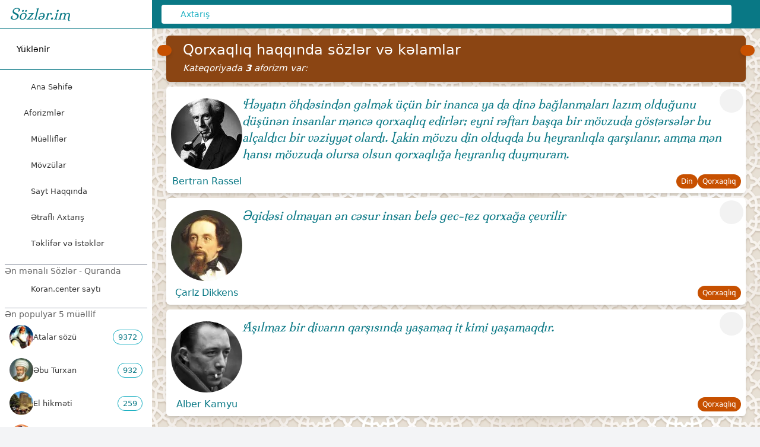

--- FILE ---
content_type: text/html;charset=utf-8
request_url: https://www.sozler.im/tags/qorxaqliq
body_size: 239305
content:
<!DOCTYPE html><html  lang="az"><head><meta charset="utf-8"><meta name="viewport" content="width=device-width, initial-scale=1, maximum-scale=5"><title>Qorxaqlıq haqqında sözlər və kəlamlar - Sözlər.im</title><style> </style><link rel="stylesheet" href="/_nuxt/entry.BeALhAeD.css" crossorigin><link rel="stylesheet" href="/_nuxt/default.DePoVwr3.css" crossorigin><link rel="stylesheet" href="/_nuxt/NextPrevLink.DPsB-4em.css" crossorigin><link rel="stylesheet" href="/_nuxt/Pagination.CX3FUBBf.css" crossorigin><link rel="stylesheet" href="/_nuxt/Quote.CWGCKAO1.css" crossorigin><style>:where(.i-fa6-brands\:facebook){display:inline-block;width:1em;height:1em;background-color:currentColor;-webkit-mask-image:var(--svg);mask-image:var(--svg);-webkit-mask-repeat:no-repeat;mask-repeat:no-repeat;-webkit-mask-size:100% 100%;mask-size:100% 100%;--svg:url("data:image/svg+xml,%3Csvg xmlns='http://www.w3.org/2000/svg' viewBox='0 0 512 512' width='512' height='512'%3E%3Cpath fill='black' d='M512 256C512 114.6 397.4 0 256 0S0 114.6 0 256c0 120 82.7 220.8 194.2 248.5V334.2h-52.8V256h52.8v-33.7c0-87.1 39.4-127.5 125-127.5c16.2 0 44.2 3.2 55.7 6.4V172c-6-.6-16.5-1-29.6-1c-42 0-58.2 15.9-58.2 57.2V256h83.6l-14.4 78.2H287v175.9C413.8 494.8 512 386.9 512 256'/%3E%3C/svg%3E")}:where(.i-fa6-brands\:twitter){display:inline-block;width:1em;height:1em;background-color:currentColor;-webkit-mask-image:var(--svg);mask-image:var(--svg);-webkit-mask-repeat:no-repeat;mask-repeat:no-repeat;-webkit-mask-size:100% 100%;mask-size:100% 100%;--svg:url("data:image/svg+xml,%3Csvg xmlns='http://www.w3.org/2000/svg' viewBox='0 0 512 512' width='512' height='512'%3E%3Cpath fill='black' d='M459.37 151.716c.325 4.548.325 9.097.325 13.645c0 138.72-105.583 298.558-298.558 298.558c-59.452 0-114.68-17.219-161.137-47.106c8.447.974 16.568 1.299 25.34 1.299c49.055 0 94.213-16.568 130.274-44.832c-46.132-.975-84.792-31.188-98.112-72.772c6.498.974 12.995 1.624 19.818 1.624c9.421 0 18.843-1.3 27.614-3.573c-48.081-9.747-84.143-51.98-84.143-102.985v-1.299c13.969 7.797 30.214 12.67 47.431 13.319c-28.264-18.843-46.781-51.005-46.781-87.391c0-19.492 5.197-37.36 14.294-52.954c51.655 63.675 129.3 105.258 216.365 109.807c-1.624-7.797-2.599-15.918-2.599-24.04c0-57.828 46.782-104.934 104.934-104.934c30.213 0 57.502 12.67 76.67 33.137c23.715-4.548 46.456-13.32 66.599-25.34c-7.798 24.366-24.366 44.833-46.132 57.827c21.117-2.273 41.584-8.122 60.426-16.243c-14.292 20.791-32.161 39.308-52.628 54.253'/%3E%3C/svg%3E")}:where(.i-fa6-solid\:arrow-left-long){display:inline-block;width:1em;height:1em;background-color:currentColor;-webkit-mask-image:var(--svg);mask-image:var(--svg);-webkit-mask-repeat:no-repeat;mask-repeat:no-repeat;-webkit-mask-size:100% 100%;mask-size:100% 100%;--svg:url("data:image/svg+xml,%3Csvg xmlns='http://www.w3.org/2000/svg' viewBox='0 0 512 512' width='512' height='512'%3E%3Cpath fill='black' d='M9.4 233.4c-12.5 12.5-12.5 32.8 0 45.3l128 128c12.5 12.5 32.8 12.5 45.3 0s12.5-32.8 0-45.3L109.3 288H480c17.7 0 32-14.3 32-32s-14.3-32-32-32H109.3l73.4-73.4c12.5-12.5 12.5-32.8 0-45.3s-32.8-12.5-45.3 0l-128 128z'/%3E%3C/svg%3E")}:where(.i-fa6-solid\:arrow-right-long){display:inline-block;width:1em;height:1em;background-color:currentColor;-webkit-mask-image:var(--svg);mask-image:var(--svg);-webkit-mask-repeat:no-repeat;mask-repeat:no-repeat;-webkit-mask-size:100% 100%;mask-size:100% 100%;--svg:url("data:image/svg+xml,%3Csvg xmlns='http://www.w3.org/2000/svg' viewBox='0 0 512 512' width='512' height='512'%3E%3Cpath fill='black' d='M502.6 278.6c12.5-12.5 12.5-32.8 0-45.3l-128-128c-12.5-12.5-32.8-12.5-45.3 0s-12.5 32.8 0 45.3l73.4 73.4H32c-17.7 0-32 14.3-32 32s14.3 32 32 32h370.7l-73.4 73.4c-12.5 12.5-12.5 32.8 0 45.3s32.8 12.5 45.3 0l128-128z'/%3E%3C/svg%3E")}:where(.i-fa6-solid\:quote-left){display:inline-block;width:0.88em;height:1em;background-color:currentColor;-webkit-mask-image:var(--svg);mask-image:var(--svg);-webkit-mask-repeat:no-repeat;mask-repeat:no-repeat;-webkit-mask-size:100% 100%;mask-size:100% 100%;--svg:url("data:image/svg+xml,%3Csvg xmlns='http://www.w3.org/2000/svg' viewBox='0 0 448 512' width='448' height='512'%3E%3Cpath fill='black' d='M0 216C0 149.7 53.7 96 120 96h8c17.7 0 32 14.3 32 32s-14.3 32-32 32h-8c-30.9 0-56 25.1-56 56v8h64c35.3 0 64 28.7 64 64v64c0 35.3-28.7 64-64 64H64c-35.3 0-64-28.7-64-64zm256 0c0-66.3 53.7-120 120-120h8c17.7 0 32 14.3 32 32s-14.3 32-32 32h-8c-30.9 0-56 25.1-56 56v8h64c35.3 0 64 28.7 64 64v64c0 35.3-28.7 64-64 64h-64c-35.3 0-64-28.7-64-64z'/%3E%3C/svg%3E")}:where(.i-fa6-solid\:spinner){display:inline-block;width:1em;height:1em;background-color:currentColor;-webkit-mask-image:var(--svg);mask-image:var(--svg);-webkit-mask-repeat:no-repeat;mask-repeat:no-repeat;-webkit-mask-size:100% 100%;mask-size:100% 100%;--svg:url("data:image/svg+xml,%3Csvg xmlns='http://www.w3.org/2000/svg' viewBox='0 0 512 512' width='512' height='512'%3E%3Cpath fill='black' d='M304 48a48 48 0 1 0-96 0a48 48 0 1 0 96 0m0 416a48 48 0 1 0-96 0a48 48 0 1 0 96 0M48 304a48 48 0 1 0 0-96a48 48 0 1 0 0 96m464-48a48 48 0 1 0-96 0a48 48 0 1 0 96 0M142.9 437A48 48 0 1 0 75 369.1a48 48 0 1 0 67.9 67.9m0-294.2A48 48 0 1 0 75 75a48 48 0 1 0 67.9 67.9zM369.1 437a48 48 0 1 0 67.9-67.9a48 48 0 1 0-67.9 67.9'/%3E%3C/svg%3E")}:where(.i-fa6-solid\:tags){display:inline-block;width:1em;height:1em;background-color:currentColor;-webkit-mask-image:var(--svg);mask-image:var(--svg);-webkit-mask-repeat:no-repeat;mask-repeat:no-repeat;-webkit-mask-size:100% 100%;mask-size:100% 100%;--svg:url("data:image/svg+xml,%3Csvg xmlns='http://www.w3.org/2000/svg' viewBox='0 0 512 512' width='512' height='512'%3E%3Cpath fill='black' d='m345 39.1l127.8 129.3c52.4 53 52.4 138.2 0 191.2l-112 113.3c-9.3 9.4-24.5 9.5-33.9.2s-9.5-24.5-.2-33.9l111.9-113.3c33.9-34.3 33.9-89.4 0-123.7L310.9 72.9c-9.3-9.4-9.2-24.6.2-33.9s24.6-9.2 33.9.2zM0 229.5V80c0-26.5 21.5-48 48-48h149.5c17 0 33.3 6.7 45.3 18.7l168 168c25 25 25 65.5 0 90.5L277.3 442.7c-25 25-65.5 25-90.5 0l-168-168C6.7 262.7 0 246.5 0 229.5M144 144a32 32 0 1 0-64 0a32 32 0 1 0 64 0'/%3E%3C/svg%3E")}:where(.i-heroicons\:bars-3-bottom-left){display:inline-block;width:1em;height:1em;background-color:currentColor;-webkit-mask-image:var(--svg);mask-image:var(--svg);-webkit-mask-repeat:no-repeat;mask-repeat:no-repeat;-webkit-mask-size:100% 100%;mask-size:100% 100%;--svg:url("data:image/svg+xml,%3Csvg xmlns='http://www.w3.org/2000/svg' viewBox='0 0 24 24' width='24' height='24'%3E%3Cpath fill='none' stroke='black' stroke-linecap='round' stroke-linejoin='round' stroke-width='1.5' d='M3.75 6.75h16.5M3.75 12h16.5m-16.5 5.25H12'/%3E%3C/svg%3E")}:where(.i-heroicons\:book-open){display:inline-block;width:1em;height:1em;background-color:currentColor;-webkit-mask-image:var(--svg);mask-image:var(--svg);-webkit-mask-repeat:no-repeat;mask-repeat:no-repeat;-webkit-mask-size:100% 100%;mask-size:100% 100%;--svg:url("data:image/svg+xml,%3Csvg xmlns='http://www.w3.org/2000/svg' viewBox='0 0 24 24' width='24' height='24'%3E%3Cpath fill='none' stroke='black' stroke-linecap='round' stroke-linejoin='round' stroke-width='1.5' d='M12 6.042A8.97 8.97 0 0 0 6 3.75c-1.052 0-2.062.18-3 .512v14.25A9 9 0 0 1 6 18c2.305 0 4.408.867 6 2.292m0-14.25a8.97 8.97 0 0 1 6-2.292c1.052 0 2.062.18 3 .512v14.25A9 9 0 0 0 18 18a8.97 8.97 0 0 0-6 2.292m0-14.25v14.25'/%3E%3C/svg%3E")}:where(.i-heroicons\:chat-bubble-bottom-center-text-solid){display:inline-block;width:1em;height:1em;background-color:currentColor;-webkit-mask-image:var(--svg);mask-image:var(--svg);-webkit-mask-repeat:no-repeat;mask-repeat:no-repeat;-webkit-mask-size:100% 100%;mask-size:100% 100%;--svg:url("data:image/svg+xml,%3Csvg xmlns='http://www.w3.org/2000/svg' viewBox='0 0 24 24' width='24' height='24'%3E%3Cpath fill='black' fill-rule='evenodd' d='M4.848 2.771A49 49 0 0 1 12 2.25c2.43 0 4.817.178 7.152.52c1.978.292 3.348 2.024 3.348 3.97v6.02c0 1.946-1.37 3.678-3.348 3.97a49 49 0 0 1-3.476.383a.39.39 0 0 0-.297.17l-2.755 4.133a.75.75 0 0 1-1.248 0l-2.755-4.132a.39.39 0 0 0-.297-.17a49 49 0 0 1-3.476-.385c-1.978-.29-3.348-2.024-3.348-3.97V6.741c0-1.946 1.37-3.68 3.348-3.97M6.75 8.25a.75.75 0 0 1 .75-.75h9a.75.75 0 0 1 0 1.5h-9a.75.75 0 0 1-.75-.75m.75 2.25a.75.75 0 0 0 0 1.5H12a.75.75 0 0 0 0-1.5z' clip-rule='evenodd'/%3E%3C/svg%3E")}:where(.i-heroicons\:chevron-down-solid){display:inline-block;width:1em;height:1em;background-color:currentColor;-webkit-mask-image:var(--svg);mask-image:var(--svg);-webkit-mask-repeat:no-repeat;mask-repeat:no-repeat;-webkit-mask-size:100% 100%;mask-size:100% 100%;--svg:url("data:image/svg+xml,%3Csvg xmlns='http://www.w3.org/2000/svg' viewBox='0 0 24 24' width='24' height='24'%3E%3Cpath fill='black' fill-rule='evenodd' d='M12.53 16.28a.75.75 0 0 1-1.06 0l-7.5-7.5a.75.75 0 0 1 1.06-1.06L12 14.69l6.97-6.97a.75.75 0 1 1 1.06 1.06z' clip-rule='evenodd'/%3E%3C/svg%3E")}:where(.i-heroicons\:home-solid){display:inline-block;width:1em;height:1em;background-color:currentColor;-webkit-mask-image:var(--svg);mask-image:var(--svg);-webkit-mask-repeat:no-repeat;mask-repeat:no-repeat;-webkit-mask-size:100% 100%;mask-size:100% 100%;--svg:url("data:image/svg+xml,%3Csvg xmlns='http://www.w3.org/2000/svg' viewBox='0 0 24 24' width='24' height='24'%3E%3Cg fill='black'%3E%3Cpath d='M11.47 3.841a.75.75 0 0 1 1.06 0l8.69 8.69a.75.75 0 1 0 1.06-1.061l-8.689-8.69a2.25 2.25 0 0 0-3.182 0l-8.69 8.69a.75.75 0 1 0 1.061 1.06z'/%3E%3Cpath d='m12 5.432l8.159 8.159q.045.044.091.086v6.198c0 1.035-.84 1.875-1.875 1.875H15a.75.75 0 0 1-.75-.75v-4.5a.75.75 0 0 0-.75-.75h-3a.75.75 0 0 0-.75.75V21a.75.75 0 0 1-.75.75H5.625a1.875 1.875 0 0 1-1.875-1.875v-6.198l.091-.086z'/%3E%3C/g%3E%3C/svg%3E")}:where(.i-heroicons\:information-circle-solid){display:inline-block;width:1em;height:1em;background-color:currentColor;-webkit-mask-image:var(--svg);mask-image:var(--svg);-webkit-mask-repeat:no-repeat;mask-repeat:no-repeat;-webkit-mask-size:100% 100%;mask-size:100% 100%;--svg:url("data:image/svg+xml,%3Csvg xmlns='http://www.w3.org/2000/svg' viewBox='0 0 24 24' width='24' height='24'%3E%3Cpath fill='black' fill-rule='evenodd' d='M2.25 12c0-5.385 4.365-9.75 9.75-9.75s9.75 4.365 9.75 9.75s-4.365 9.75-9.75 9.75S2.25 17.385 2.25 12m8.706-1.442c1.146-.573 2.437.463 2.126 1.706l-.709 2.836l.042-.02a.75.75 0 0 1 .67 1.34l-.04.022c-1.147.573-2.438-.463-2.127-1.706l.71-2.836l-.042.02a.75.75 0 1 1-.671-1.34zM12 9a.75.75 0 1 0 0-1.5a.75.75 0 0 0 0 1.5' clip-rule='evenodd'/%3E%3C/svg%3E")}:where(.i-heroicons\:magnifying-glass-solid){display:inline-block;width:1em;height:1em;background-color:currentColor;-webkit-mask-image:var(--svg);mask-image:var(--svg);-webkit-mask-repeat:no-repeat;mask-repeat:no-repeat;-webkit-mask-size:100% 100%;mask-size:100% 100%;--svg:url("data:image/svg+xml,%3Csvg xmlns='http://www.w3.org/2000/svg' viewBox='0 0 24 24' width='24' height='24'%3E%3Cpath fill='black' fill-rule='evenodd' d='M10.5 3.75a6.75 6.75 0 1 0 0 13.5a6.75 6.75 0 0 0 0-13.5M2.25 10.5a8.25 8.25 0 1 1 14.59 5.28l4.69 4.69a.75.75 0 1 1-1.06 1.06l-4.69-4.69A8.25 8.25 0 0 1 2.25 10.5' clip-rule='evenodd'/%3E%3C/svg%3E")}:where(.i-heroicons\:megaphone-solid){display:inline-block;width:1em;height:1em;background-color:currentColor;-webkit-mask-image:var(--svg);mask-image:var(--svg);-webkit-mask-repeat:no-repeat;mask-repeat:no-repeat;-webkit-mask-size:100% 100%;mask-size:100% 100%;--svg:url("data:image/svg+xml,%3Csvg xmlns='http://www.w3.org/2000/svg' viewBox='0 0 24 24' width='24' height='24'%3E%3Cpath fill='black' d='M16.881 4.345A23.1 23.1 0 0 1 8.25 6H7.5a5.25 5.25 0 0 0-.88 10.427a21.6 21.6 0 0 0 1.378 3.94c.464 1.004 1.674 1.32 2.582.796l.657-.379c.88-.508 1.165-1.593.772-2.468a17 17 0 0 1-.628-1.607c1.918.258 3.76.75 5.5 1.446A21.7 21.7 0 0 0 18 11.25c0-2.414-.393-4.735-1.119-6.905m1.379-.605a23.2 23.2 0 0 1 1.24 7.51a23.2 23.2 0 0 1-1.41 7.992a.75.75 0 1 0 1.409.516a24.6 24.6 0 0 0 1.415-6.43a3 3 0 0 0 .836-2.078a3 3 0 0 0-.836-2.078a24.7 24.7 0 0 0-1.415-6.43a.75.75 0 1 0-1.409.516q.089.24.17.483'/%3E%3C/svg%3E")}:where(.i-heroicons\:share-solid){display:inline-block;width:1em;height:1em;background-color:currentColor;-webkit-mask-image:var(--svg);mask-image:var(--svg);-webkit-mask-repeat:no-repeat;mask-repeat:no-repeat;-webkit-mask-size:100% 100%;mask-size:100% 100%;--svg:url("data:image/svg+xml,%3Csvg xmlns='http://www.w3.org/2000/svg' viewBox='0 0 24 24' width='24' height='24'%3E%3Cpath fill='black' fill-rule='evenodd' d='M15.75 4.5a3 3 0 1 1 .825 2.066l-8.421 4.679a3 3 0 0 1 0 1.51l8.421 4.679a3 3 0 1 1-.729 1.31l-8.421-4.678a3 3 0 1 1 0-4.132l8.421-4.679a3 3 0 0 1-.096-.755' clip-rule='evenodd'/%3E%3C/svg%3E")}:where(.i-heroicons\:tag-solid){display:inline-block;width:1em;height:1em;background-color:currentColor;-webkit-mask-image:var(--svg);mask-image:var(--svg);-webkit-mask-repeat:no-repeat;mask-repeat:no-repeat;-webkit-mask-size:100% 100%;mask-size:100% 100%;--svg:url("data:image/svg+xml,%3Csvg xmlns='http://www.w3.org/2000/svg' viewBox='0 0 24 24' width='24' height='24'%3E%3Cpath fill='black' fill-rule='evenodd' d='M5.25 2.25a3 3 0 0 0-3 3v4.318a3 3 0 0 0 .879 2.121l9.58 9.581c.92.92 2.39 1.186 3.548.428a18.85 18.85 0 0 0 5.441-5.44c.758-1.16.492-2.629-.428-3.548l-9.58-9.581a3 3 0 0 0-2.122-.879zM6.375 7.5a1.125 1.125 0 1 0 0-2.25a1.125 1.125 0 0 0 0 2.25' clip-rule='evenodd'/%3E%3C/svg%3E")}:where(.i-heroicons\:user-group-solid){display:inline-block;width:1em;height:1em;background-color:currentColor;-webkit-mask-image:var(--svg);mask-image:var(--svg);-webkit-mask-repeat:no-repeat;mask-repeat:no-repeat;-webkit-mask-size:100% 100%;mask-size:100% 100%;--svg:url("data:image/svg+xml,%3Csvg xmlns='http://www.w3.org/2000/svg' viewBox='0 0 24 24' width='24' height='24'%3E%3Cg fill='black'%3E%3Cpath fill-rule='evenodd' d='M8.25 6.75a3.75 3.75 0 1 1 7.5 0a3.75 3.75 0 0 1-7.5 0m7.5 3a3 3 0 1 1 6 0a3 3 0 0 1-6 0m-13.5 0a3 3 0 1 1 6 0a3 3 0 0 1-6 0m4.06 5.368A6.75 6.75 0 0 1 12 12a6.745 6.745 0 0 1 6.709 7.498a.75.75 0 0 1-.372.568A12.7 12.7 0 0 1 12 21.75a12.7 12.7 0 0 1-6.337-1.684a.75.75 0 0 1-.372-.568a6.8 6.8 0 0 1 1.019-4.38' clip-rule='evenodd'/%3E%3Cpath d='m5.082 14.254l-.036.055a8.3 8.3 0 0 0-1.271 5.08a9.7 9.7 0 0 1-1.765-.44l-.115-.04a.56.56 0 0 1-.373-.487l-.01-.121Q1.5 18.15 1.5 18a3.75 3.75 0 0 1 3.582-3.746m15.144 5.135a8.3 8.3 0 0 0-1.308-5.135a3.75 3.75 0 0 1 3.57 4.047l-.01.121a.56.56 0 0 1-.373.486l-.115.04q-.851.302-1.764.441'/%3E%3C/g%3E%3C/svg%3E")}</style><link href="https://www.googletagmanager.com/gtag/js?id=G-1LSSD98KF6" rel="preload" crossorigin="anonymous" referrerpolicy="no-referrer" fetchpriority="low" as="script"><link rel="preload" as="image" href="https://www.sozler.im/img/bg-light.webp"><link rel="modulepreload" as="script" crossorigin href="/_nuxt/LlCv6X28.js"><link rel="modulepreload" as="script" crossorigin href="/_nuxt/CexdozCO.js"><link rel="modulepreload" as="script" crossorigin href="/_nuxt/C_vvc9JJ.js"><link rel="modulepreload" as="script" crossorigin href="/_nuxt/D9j4RFQh.js"><link rel="modulepreload" as="script" crossorigin href="/_nuxt/Dr3Bk8zG.js"><link rel="modulepreload" as="script" crossorigin href="/_nuxt/DlAUqK2U.js"><link rel="modulepreload" as="script" crossorigin href="/_nuxt/CgWkA6g8.js"><link rel="modulepreload" as="script" crossorigin href="/_nuxt/uRIIDNNt.js"><link rel="modulepreload" as="script" crossorigin href="/_nuxt/BCyXBbnY.js"><link rel="modulepreload" as="script" crossorigin href="/_nuxt/CY0yNqqu.js"><link rel="modulepreload" as="script" crossorigin href="/_nuxt/3Gjo14yy.js"><link rel="modulepreload" as="script" crossorigin href="/_nuxt/B91i2ALv.js"><link rel="modulepreload" as="script" crossorigin href="/_nuxt/4oD0oNfL.js"><link rel="modulepreload" as="script" crossorigin href="/_nuxt/Bi7wLNw6.js"><link rel="modulepreload" as="script" crossorigin href="/_nuxt/2hzglcBO.js"><link rel="preload" as="fetch" fetchpriority="low" crossorigin="anonymous" href="/_nuxt/builds/meta/d9d9d772-e7bf-4bb5-8c70-a36aadbc5060.json"><script type="module" src="/_nuxt/LlCv6X28.js" crossorigin></script><link rel="icon" href="/icon.png" type="image/png" sizes="any"><meta name="description" content="Azərbaycan dilində olan ən böyük aforizmlər və atalar sözləri kütləsi. İstədiyiniz müdrik sözlərə, mövzulara və müəlliflərə görə axtarış edin"><meta name="apple-mobile-web-app-status-bar-style" content="black-translucent"><meta name="theme-color" media="(prefers-color-scheme: light)" content="white"><meta name="theme-color" media="(prefers-color-scheme: dark)" content="#222222"><meta name="robots" content="index, follow, max-image-preview:large, max-snippet:-1, max-video-preview:-1"><meta name="native-u-i" content="true"><meta property="og:host" content="https://www.sozler.im"><meta name="mobile-app-i-o-s" content="true"><meta name="version" content="6.3.3"><meta name="twitter:site" content="@Sozlerim"><meta property="og:type" content="article"><meta property="og:image" content="https://www.sozler.im/img/icons/icon_512x512.png"><link rel="canonical" href="https://www.sozler.im/tags/qorxaqliq"><link rel="manifest" href="/manifest.webmanifest"><meta property="og:title" content="Qorxaqlıq haqqında sözlər və kəlamlar"><meta name="author" content="Qorxaqlıq haqqında sözlər və kəlamlar"><meta name="twitter:title" content="Qorxaqlıq haqqında sözlər və kəlamlar"><meta name="twitter:card" content="summary_large_image"><meta property="og:url" content="https://www.sozler.im/tags/qorxaqliq"><link rel="prev" href="https://www.sozler.im/tags/qonsular"><link rel="next" href="https://www.sozler.im/tags/qorxu"><meta property="og:description" data-infer="" content="Azərbaycan dilində olan ən böyük aforizmlər və atalar sözləri kütləsi. İstədiyiniz müdrik sözlərə, mövzulara və müəlliflərə görə axtarış edin"><meta property="og:site_name" content="Mənalı kəlamlar - Ata sözləri - Aforizmlər"><script id="unhead:payload" type="application/json">{"titleTemplate":"%s - Sözlər.im"}</script><script>"use strict";(()=>{const t=window,e=document.documentElement,c=["dark","light"],n=getStorageValue("localStorage","nuxt-color-mode")||"system";let i=n==="system"?u():n;const r=e.getAttribute("data-color-mode-forced");r&&(i=r),l(i),t["__NUXT_COLOR_MODE__"]={preference:n,value:i,getColorScheme:u,addColorScheme:l,removeColorScheme:d};function l(o){const s=""+o+"",a="";e.classList?e.classList.add(s):e.className+=" "+s,a&&e.setAttribute("data-"+a,o)}function d(o){const s=""+o+"",a="";e.classList?e.classList.remove(s):e.className=e.className.replace(new RegExp(s,"g"),""),a&&e.removeAttribute("data-"+a)}function f(o){return t.matchMedia("(prefers-color-scheme"+o+")")}function u(){if(t.matchMedia&&f("").media!=="not all"){for(const o of c)if(f(":"+o).matches)return o}return"light"}})();function getStorageValue(t,e){switch(t){case"localStorage":return window.localStorage.getItem(e);case"sessionStorage":return window.sessionStorage.getItem(e);case"cookie":return getCookie(e);default:return null}}function getCookie(t){const c=("; "+window.document.cookie).split("; "+t+"=");if(c.length===2)return c.pop()?.split(";").shift()}</script></head><body><div id="__nuxt"><div><!----><div class="nuxt-loading-indicator" style="position:fixed;top:0;right:0;left:0;pointer-events:none;width:auto;height:3px;opacity:0;background:repeating-linear-gradient(to right,#00dc82 0%,#34cdfe 50%,#0047e1 100%);background-size:0% auto;transform:scaleX(0%);transform-origin:left;transition:transform 0.1s, height 0.4s, opacity 0.4s;z-index:999999;"></div><div><!----><div class="sidebar md:flex-co hidden md:fixed md:inset-y-0 md:w-64 md:flex"><div class="flex flex-col overflow-y-auto bg-primary"><a href="/" class="sidebarLogo"> Sözlər.im </a><hr class="iconHr"><!--[--><button class="group sidebar-item-link sidebar-item-link__special mx-2 my-3 flex items-center rounded-md p-3 text-sm font-medium"><span class="iconify i-fa6-solid:spinner mr-2 animate-spin text-2xl" aria-hidden="true" style=""></span> Yüklənir </button><!--]--><hr class="iconHr"><div class="mt-2 flex flex-1 flex-col"><nav class="flex-1 px-2 pb-2 space-y-1"><!--[--><div><a href="/" class="listItemLink"><span class="iconify i-heroicons:home-solid unoIcon mr-3" aria-hidden="true" style=""></span> Ana Səhifə</a></div><div><div><div data-headlessui-state><button id="headlessui-disclosure-button-v-0-0" type="button" aria-expanded="false" data-headlessui-state class="listItemLink w-full justify-between"><span class="flex items-center gap-3"><span class="iconify i-heroicons:chat-bubble-bottom-center-text-solid unoIcon" aria-hidden="true" style=""></span> Aforizmlər</span><span class="iconify i-heroicons:chevron-down-solid unoIcon text-secondary transition duration-200 ui-not-open:rotate-0 ui-open:rotate-180 ui-open:transform" aria-hidden="true" style="width:20px;"></span></button><!----></div></div></div><div><a href="/authors" class="listItemLink"><span class="iconify i-heroicons:user-group-solid unoIcon mr-3" aria-hidden="true" style=""></span> Müəlliflər</a></div><div><a href="/tags" class="listItemLink"><span class="iconify i-fa6-solid:tags unoIcon mr-3" aria-hidden="true" style=""></span> Mövzülar</a></div><div><a href="/about" class="listItemLink"><span class="iconify i-heroicons:information-circle-solid unoIcon mr-3" aria-hidden="true" style=""></span> Sayt Haqqında</a></div><div><a href="/search" class="listItemLink"><span class="iconify i-heroicons:magnifying-glass-solid unoIcon mr-3" aria-hidden="true" style=""></span> Ətraflı Axtarış</a></div><!--]--><a href="https://forms.gle/gttjq1RUbkNsF8FP9" target="new" class="listItemLink"><span class="iconify i-heroicons:megaphone-solid unoIcon mr-3" aria-hidden="true" style=""></span><span>Təklifər və İstəklər</span></a></nav></div><div class="top5"><div class="singleTop5"><hr><p class="popularText"> Ən mənalı Sözlər - Quranda </p><a target="_blank" class="" href="https://koran.center/az"><div class="listItemLink"><span class="iconify i-heroicons:book-open bold mr-3 h-6 w-6 light:text-soz-aquaDark" aria-hidden="true" style=""></span> Koran.center saytı </div></a></div><div class="singleTop5"><hr><p class="popularText"> Ən populyar 5 müəllif </p><ul><!--[--><li class="authorAndTopic author"><a href="/authors/atalar-sozu" class="listItemLink"><div class="authorAndTopicAbout"><img src="https://storage.googleapis.com/img.sozler.im/48/atalar-sozu.webp" width="40" height="40" alt="atalar-sozu"><span>Atalar sözü</span></div><div class="quotesAmount authorQuotesAmount">9372</div></a></li><li class="authorAndTopic author"><a href="/authors/ebu-turxan" class="listItemLink"><div class="authorAndTopicAbout"><img src="https://storage.googleapis.com/img.sozler.im/48/ebu-turxan.webp" width="40" height="40" alt="ebu-turxan"><span>Əbu Turxan</span></div><div class="quotesAmount authorQuotesAmount">932</div></a></li><li class="authorAndTopic author"><a href="/authors/el-hikmeti" class="listItemLink"><div class="authorAndTopicAbout"><img src="https://storage.googleapis.com/img.sozler.im/48/el-hikmeti.webp" width="40" height="40" alt="el-hikmeti"><span>El hikməti</span></div><div class="quotesAmount authorQuotesAmount">259</div></a></li><li class="authorAndTopic author"><a href="/authors/nizami-gencevi" class="listItemLink"><div class="authorAndTopicAbout"><img src="https://storage.googleapis.com/img.sozler.im/48/nizami-gencevi.webp" width="40" height="40" alt="nizami-gencevi"><span>Nizami Gəncəvi</span></div><div class="quotesAmount authorQuotesAmount">171</div></a></li><li class="authorAndTopic author"><a href="/authors/iohann-volfqanq-gote" class="listItemLink"><div class="authorAndTopicAbout"><img src="https://storage.googleapis.com/img.sozler.im/48/iohann-volfqanq-gote.webp" width="40" height="40" alt="iohann-volfqanq-gote"><span>İohann Volfqanq Göte</span></div><div class="quotesAmount authorQuotesAmount">143</div></a></li><!--]--></ul></div><div class="singleTop5"><hr><p class="popularText"> Ən çox oxunan 5 mövzu </p><ul><!--[--><li class="topic authorAndTopic"><a href="/tags/dostluq" class="listItemLink"><div class="authorAndTopicAbout"><span class="iconify i-heroicons:tag-solid" aria-hidden="true" style="font-size:1.4rem;color:#c75000;"></span><span>Dostluq</span></div><div class="quotesAmount tagQuotesAmount">295</div></a></li><li class="topic authorAndTopic"><a href="/tags/insan-qusurlari" class="listItemLink"><div class="authorAndTopicAbout"><span class="iconify i-heroicons:tag-solid" aria-hidden="true" style="font-size:1.4rem;color:#c75000;"></span><span>İnsan qüsurları</span></div><div class="quotesAmount tagQuotesAmount">253</div></a></li><li class="topic authorAndTopic"><a href="/tags/mehebbet" class="listItemLink"><div class="authorAndTopicAbout"><span class="iconify i-heroicons:tag-solid" aria-hidden="true" style="font-size:1.4rem;color:#c75000;"></span><span>Məhəbbət</span></div><div class="quotesAmount tagQuotesAmount">226</div></a></li><li class="topic authorAndTopic"><a href="/tags/heyat-olum" class="listItemLink"><div class="authorAndTopicAbout"><span class="iconify i-heroicons:tag-solid" aria-hidden="true" style="font-size:1.4rem;color:#c75000;"></span><span>Həyat-ölüm</span></div><div class="quotesAmount tagQuotesAmount">190</div></a></li><li class="topic authorAndTopic"><a href="/tags/soz" class="listItemLink"><div class="authorAndTopicAbout"><span class="iconify i-heroicons:tag-solid" aria-hidden="true" style="font-size:1.4rem;color:#c75000;"></span><span>Söz</span></div><div class="quotesAmount tagQuotesAmount">162</div></a></li><!--]--></ul></div><div class="singleTop5"><hr><p class="popularText"> Sözlərin əlifba indeksi </p><div class="text-md my-2 flex flex-wrap justify-center text-center text-secondary font-medium md:text-sm"><!--[--><a href="/quotes/a" class=""><span class="cell">A</span></a><a href="/quotes/b" class=""><span class="cell">B</span></a><a href="/quotes/c" class=""><span class="cell">C</span></a><a href="/quotes/ç" class=""><span class="cell">Ç</span></a><a href="/quotes/d" class=""><span class="cell">D</span></a><a href="/quotes/e" class=""><span class="cell">E</span></a><a href="/quotes/ə" class=""><span class="cell">Ə</span></a><a href="/quotes/f" class=""><span class="cell">F</span></a><a href="/quotes/g" class=""><span class="cell">G</span></a><a href="/quotes/ğ" class=""><span class="cell">Ğ</span></a><a href="/quotes/h" class=""><span class="cell">H</span></a><a href="/quotes/x" class=""><span class="cell">X</span></a><a href="/quotes/ı" class=""><span class="cell">I</span></a><a href="/quotes/i" class=""><span class="cell">İ</span></a><a href="/quotes/j" class=""><span class="cell">J</span></a><a href="/quotes/k" class=""><span class="cell">K</span></a><a href="/quotes/q" class=""><span class="cell">Q</span></a><a href="/quotes/l" class=""><span class="cell">L</span></a><a href="/quotes/m" class=""><span class="cell">M</span></a><a href="/quotes/n" class=""><span class="cell">N</span></a><a href="/quotes/o" class=""><span class="cell">O</span></a><a href="/quotes/ö" class=""><span class="cell">Ö</span></a><a href="/quotes/p" class=""><span class="cell">P</span></a><a href="/quotes/r" class=""><span class="cell">R</span></a><a href="/quotes/s" class=""><span class="cell">S</span></a><a href="/quotes/ş" class=""><span class="cell">Ş</span></a><a href="/quotes/t" class=""><span class="cell">T</span></a><a href="/quotes/u" class=""><span class="cell">U</span></a><a href="/quotes/ü" class=""><span class="cell">Ü</span></a><a href="/quotes/v" class=""><span class="cell">V</span></a><a href="/quotes/y" class=""><span class="cell">Y</span></a><a href="/quotes/z" class=""><span class="cell">Z</span></a><!--]--></div></div><!--[--><div class="singleTop5" data-v-93964809><hr data-v-93964809><p class="popularText" data-v-93964809> Saytımızın statistikası </p><ul data-v-93964809><!--[--><!--[--><!----><!--]--><!--[--><!----><!--]--><!--[--><!----><!--]--><!--[--><li class="listItemLink topic statItem" data-v-93964809><div class="authorAndTopicAbout" data-v-93964809><span class="text-xl" data-v-93964809>🎗️</span> <span data-v-93964809>Aforizmlər sayı</span></div><div class="tagStatsAmount quotesAmount" data-v-93964809>36134</div></li><!--]--><!--[--><li class="listItemLink topic statItem" data-v-93964809><div class="authorAndTopicAbout" data-v-93964809><span class="text-xl" data-v-93964809>🎗️</span> <span data-v-93964809>Müəlliflər sayı</span></div><div class="tagStatsAmount quotesAmount" data-v-93964809>924</div></li><!--]--><!--[--><!----><!--]--><!--[--><li class="listItemLink topic statItem" data-v-93964809><div class="authorAndTopicAbout" data-v-93964809><span class="text-xl" data-v-93964809>🎗️</span> <span data-v-93964809>Kateqoriyalar sayı</span></div><div class="tagStatsAmount quotesAmount" data-v-93964809>339</div></li><!--]--><!--[--><!----><!--]--><!--[--><!----><!--]--><!--]--></ul></div><hr data-v-93964809><!--]--></div><div class="pt-5 text-center"><small> Son yenilənib: 05.01.2026</small></div></div></div><div class="flex flex-1 flex-col md:pl-64"><div class="sticky top-0 z-10 flex flex-shrink-0 bg-soz-aquaDark py-2 dark:bg-default-back" style="height:auto;"><div class="hidden grow-1 md:flex"><div class="flex flex-1 justify-between px-4"><div class="flex flex-1 items-center"><form class="w-full flex md:ml-0"><div class="relative w-full"><div class="pointer-events-none absolute inset-y-0 left-0 flex items-center"><span class="iconify i-heroicons:magnifying-glass-solid ml-2 h-5 w-5 textCyan" aria-hidden="true" style=""></span></div><input id="search-field" value="" class="h-full w-full border-transparent rounded border-none py-2 pl-8 pr-3 dark:bg-lightGray dark:bg-normalGray sm:text-sm dark:text-gray-300 focus:outline-none focus:ring-0 placeholder-soz-aquaLight dark:placeholder-gray-500" placeholder="Axtarış" type="search"></div></form></div><div class="ml-2 flex items-center md:ml-6"><button type="button" class="rounded-full px-1 pt-1 text-soz-aquaLighter transition duration-200 dark:text-soz-aqua hover:text-soz-aquaLight dark:hover:text-soz-aquaDark"><span class="sr-only">Toggle Dark/Light mode</span><span></span></button></div></div></div><div class="flex grow-1 md:hidden"><button type="button" aria-label="Menyu" class="border-r border-soz-aquaLight px-4 text-soz-aquaLighter transition duration-300 dark:border-soz-aquaDark dark:text-soz-aqua hover:text-soz-aquaLight focus:outline-none dark:hover:text-soz-aquaDark"><span class="iconify i-heroicons:bars-3-bottom-left h-6 w-6" aria-hidden="true" style=""></span></button><div class="flex flex-1 justify-between px-4"><div class="flex flex-1"><a href="/" class="text-soz-aquaLighter"><p class="text-2xl font-semibold tracking-tight"> Sözlər.im </p></a></div><div class="ml-2 flex items-center md:ml-6"><span class="iconify i-heroicons:magnifying-glass-solid mx-2 h-5 w-5 cursor-pointer text-soz-aquaLighter dark:textCyan" aria-hidden="true" style=""></span><button type="button" class="rounded-full px-1 pt-1 text-soz-aquaLighter transition duration-200 dark:text-soz-aqua hover:text-soz-aquaLight dark:hover:text-soz-aquaDark"><span class="sr-only">Toggle Dark/Light mode</span><span></span></button></div></div></div></div><main class="relative"><div class="mx-auto px-2 py-3 lg:px-6 md:px-4"><!--[--><div><div class=""><div class="shadow-black-100 relative flex items-center justify-between rounded-md bg-soz-brown px-3 py-3 text-white shadow-md"><a href="/tags/qonsular" class="prevNextButton previous bg-soz-brownLight hover:bg-soz-orangeDark" aria-hidden style="--v7222405e:20%;" data-v-c9303727><span class="iconify i-fa6-solid:arrow-left-long" aria-hidden="true" style="font-size:1.2rem;" data-v-c9303727></span></a><a href="/tags/qorxu" class="prevNextButton next bg-soz-brownLight hover:bg-soz-orangeDark" aria-hidden style="--v7222405e:20%;" data-v-c9303727><span class="iconify i-fa6-solid:arrow-right-long" aria-hidden="true" style="font-size:1.2rem;" data-v-c9303727></span></a><div class="flex items-center"><div class="ml-4"><h3 class="text-2xl font-light leading-6"><span class="font-medium">Qorxaqlıq</span> haqqında sözlər və kəlamlar</h3><h1 class="mt-2 font-light font-italic" style="font-size:15px;"> Kateqoriyada <span class="font-bold">3</span> aforizm var: </h1></div></div></div><!----><!--[--><div class="shadow-black-100 relative relative mt-2 rounded-md bg-default-back px-2 py-2 text-soz-aquaDark shadow-md transition duration-200 hover:bg-ternary dark:text-soz-aquaLighter dark:hover:bg-lightGray" style="--v229cca1e:0;" data-v-c5e9f29a><div class="group flex absolute right-1 top-1" data-v-c5e9f29a data-v-cb44b5d7><!----><!--[--><button type="button" data-dial-toggle="speed-dial-menu-horizontal" aria-controls="speed-dial-menu-horizontal" aria-expanded="false" aria-label="Paylaş" class="h-10 w-10 flex items-center justify-center rounded-full bg-lightGray text-gray-700 dark:bg-normalGray hover:bg-normalGray dark:text-white focus:outline-none focus:ring-4 focus:ring-blue-300 dark:hover:bg-gray-600 dark:focus:ring-blue-800" data-v-cb44b5d7><span class="iconify i-heroicons:share-solid group-hover:text-xl" aria-hidden="true" style="font-size:1.2rem;" data-v-cb44b5d7></span></button><!--]--></div><div class="absolute right-2 top-12" data-v-c5e9f29a><span data-v-c5e9f29a></span></div><span class="iconify i-fa6-solid:quote-left absolute bottom-0 right-3 text-8xl opacity-10 -rotate-20" aria-hidden="true" style="font-size:7rem;" data-v-c5e9f29a></span><div class="flex gap-1 sm:gap-4" data-v-c5e9f29a><a href="/authors/bertran-rassel" class="" data-v-c5e9f29a><img class="mt-3 h-20 min-w-20 w-20 rounded-full object-cover sm:h-30 sm:min-h-30 sm:min-w-30 sm:w-30" src="https://storage.googleapis.com/img.sozler.im/120/bertran-rassel.webp" width="120" height="120" alt="bertran-rassel" data-v-c5e9f29a></a><a href="/q/1HRBR/[base64]" class="" data-v-c5e9f29a><div class="pr-6 pt-2 text-xl font-milonga font-italic" data-v-c5e9f29a><p>Həyatın öhdəsindən gəlmək üçün bir inanca ya da dinə bağlanmaları lazım olduğunu düşünən insanlar məncə qorxaqlıq edirlər; eyni rəftarı başqa bir mövzuda göstərsələr bu alçaldıcı bir vəziyyət olardı. Lakin mövzu din olduqda bu heyranlıqla qarşılanır, amma mən hansı mövzuda olursa olsun qorxaqlığa heyranlıq duymuram.</p>
</div><!----></a></div><div class="mt-2 w-full flex flex-wrap items-end justify-between gap-2" data-v-c5e9f29a><div class="flex" data-v-c5e9f29a><a href="/authors/bertran-rassel" class="small-caps min-w-20 text-center text-active sm:min-w-30 lt-sm:text-sm" data-v-c5e9f29a><span data-v-c5e9f29a>Bertran Rassel</span></a></div><div class="flex flex-wrap gap-2" data-v-c5e9f29a><!--[--><a href="/tags/din" class="tagBtn" data-v-c5e9f29a><span class="iconify i-heroicons:tag-solid" aria-hidden="true" style="font-size:0.9rem;"></span><span>Din</span></a><a aria-current="Qorxaqlıq" href="/tags/qorxaqliq" class="router-link-active router-link-exact-active tagBtn" data-v-c5e9f29a><span class="iconify i-heroicons:tag-solid" aria-hidden="true" style="font-size:0.9rem;"></span><span>Qorxaqlıq</span></a><!--]--></div></div></div><div class="shadow-black-100 relative relative mt-2 rounded-md bg-default-back px-2 py-2 text-soz-aquaDark shadow-md transition duration-200 hover:bg-ternary dark:text-soz-aquaLighter dark:hover:bg-lightGray" style="--v229cca1e:0;" data-v-c5e9f29a><div class="group flex absolute right-1 top-1" data-v-c5e9f29a data-v-cb44b5d7><!----><!--[--><button type="button" data-dial-toggle="speed-dial-menu-horizontal" aria-controls="speed-dial-menu-horizontal" aria-expanded="false" aria-label="Paylaş" class="h-10 w-10 flex items-center justify-center rounded-full bg-lightGray text-gray-700 dark:bg-normalGray hover:bg-normalGray dark:text-white focus:outline-none focus:ring-4 focus:ring-blue-300 dark:hover:bg-gray-600 dark:focus:ring-blue-800" data-v-cb44b5d7><span class="iconify i-heroicons:share-solid group-hover:text-xl" aria-hidden="true" style="font-size:1.2rem;" data-v-cb44b5d7></span></button><!--]--></div><div class="absolute right-2 top-12" data-v-c5e9f29a><span data-v-c5e9f29a></span></div><span class="iconify i-fa6-solid:quote-left absolute bottom-0 right-3 text-8xl opacity-10 -rotate-20" aria-hidden="true" style="font-size:7rem;" data-v-c5e9f29a></span><div class="flex gap-1 sm:gap-4" data-v-c5e9f29a><a href="/authors/carlz-dikkens" class="" data-v-c5e9f29a><img class="mt-3 h-20 min-w-20 w-20 rounded-full object-cover sm:h-30 sm:min-h-30 sm:min-w-30 sm:w-30" src="https://storage.googleapis.com/img.sozler.im/120/carlz-dikkens.webp" width="120" height="120" alt="carlz-dikkens" data-v-c5e9f29a></a><a href="/q/1HQ5C/eqidesi-olmayan-en-cesur-insan-bele-gec-tez-qorxaga-cevrilir" class="" data-v-c5e9f29a><div class="pr-6 pt-2 text-xl font-milonga font-italic" data-v-c5e9f29a><p>Əqidəsi olmayan ən cəsur insan belə gec-tez qorxağa çevrilir</p>
</div><!----></a></div><div class="mt-2 w-full flex flex-wrap items-end justify-between gap-2" data-v-c5e9f29a><div class="flex" data-v-c5e9f29a><a href="/authors/carlz-dikkens" class="small-caps min-w-20 text-center text-active sm:min-w-30 lt-sm:text-sm" data-v-c5e9f29a><span data-v-c5e9f29a>Çarlz Dikkens</span></a></div><div class="flex flex-wrap gap-2" data-v-c5e9f29a><!--[--><a aria-current="Qorxaqlıq" href="/tags/qorxaqliq" class="router-link-active router-link-exact-active tagBtn" data-v-c5e9f29a><span class="iconify i-heroicons:tag-solid" aria-hidden="true" style="font-size:0.9rem;"></span><span>Qorxaqlıq</span></a><!--]--></div></div></div><div class="shadow-black-100 relative relative mt-2 rounded-md bg-default-back px-2 py-2 text-soz-aquaDark shadow-md transition duration-200 hover:bg-ternary dark:text-soz-aquaLighter dark:hover:bg-lightGray" style="--v229cca1e:0;" data-v-c5e9f29a><div class="group flex absolute right-1 top-1" data-v-c5e9f29a data-v-cb44b5d7><!----><!--[--><button type="button" data-dial-toggle="speed-dial-menu-horizontal" aria-controls="speed-dial-menu-horizontal" aria-expanded="false" aria-label="Paylaş" class="h-10 w-10 flex items-center justify-center rounded-full bg-lightGray text-gray-700 dark:bg-normalGray hover:bg-normalGray dark:text-white focus:outline-none focus:ring-4 focus:ring-blue-300 dark:hover:bg-gray-600 dark:focus:ring-blue-800" data-v-cb44b5d7><span class="iconify i-heroicons:share-solid group-hover:text-xl" aria-hidden="true" style="font-size:1.2rem;" data-v-cb44b5d7></span></button><!--]--></div><div class="absolute right-2 top-12" data-v-c5e9f29a><span data-v-c5e9f29a></span></div><span class="iconify i-fa6-solid:quote-left absolute bottom-0 right-3 text-8xl opacity-10 -rotate-20" aria-hidden="true" style="font-size:7rem;" data-v-c5e9f29a></span><div class="flex gap-1 sm:gap-4" data-v-c5e9f29a><a href="/authors/alber-kamyu" class="" data-v-c5e9f29a><img class="mt-3 h-20 min-w-20 w-20 rounded-full object-cover sm:h-30 sm:min-h-30 sm:min-w-30 sm:w-30" src="https://storage.googleapis.com/img.sozler.im/120/alber-kamyu.webp" width="120" height="120" alt="alber-kamyu" data-v-c5e9f29a></a><a href="/q/1HQ56/asilmaz-bir-divarin-qarsisinda-yasamaq-it-kimi-yasamaqdirbr" class="" data-v-c5e9f29a><div class="pr-6 pt-2 text-xl font-milonga font-italic" data-v-c5e9f29a><p>Aşılmaz bir divarın qarşısında yaşamaq it kimi yaşamaqdır.<br></p>
</div><!----></a></div><div class="mt-2 w-full flex flex-wrap items-end justify-between gap-2" data-v-c5e9f29a><div class="flex" data-v-c5e9f29a><a href="/authors/alber-kamyu" class="small-caps min-w-20 text-center text-active sm:min-w-30 lt-sm:text-sm" data-v-c5e9f29a><span data-v-c5e9f29a>Alber Kamyu</span></a></div><div class="flex flex-wrap gap-2" data-v-c5e9f29a><!--[--><a aria-current="Qorxaqlıq" href="/tags/qorxaqliq" class="router-link-active router-link-exact-active tagBtn" data-v-c5e9f29a><span class="iconify i-heroicons:tag-solid" aria-hidden="true" style="font-size:0.9rem;"></span><span>Qorxaqlıq</span></a><!--]--></div></div></div><!--]--><!----></div></div><!--]--><div></div></div><div class="absolute bottom-0 z-10 w-full flex items-center justify-between bg-defaultBack px-4 py-1.5 text-sm" data-v-61a4f708><span class="copyright" data-v-61a4f708>© 2011 - 2026</span><div class="flex items-center gap-2" data-v-61a4f708><!--[--><a href="https://www.facebook.com/www.sozler.im" target="_blank" aria-label="Facebook" data-v-61a4f708><span class="iconify i-fa6-brands:facebook footerIcon i-fa6-brands:facebook text-brands-facebook" aria-hidden="true" style="font-size:1.4rem;" data-v-61a4f708></span></a><a href="https://twitter.com/sozler_im" target="_blank" aria-label="X/Twitter" data-v-61a4f708><span class="iconify i-fa6-brands:twitter footerIcon i-fa6-brands:twitter text-brands-twitter" aria-hidden="true" style="font-size:1.4rem;" data-v-61a4f708></span></a><!--]--><p class="version" data-v-61a4f708>6.3.3</p></div></div></main></div></div></div></div><div id="teleports"></div><script>window.__NUXT__={};window.__NUXT__.config={public:{siteUrl:"https://www.sozler.im",canonicalUrl:"https://www.sozler.im",imgCDN:"https://storage.googleapis.com/img.sozler.im",buildDate:"2026-01-05T20:14:34.886Z",appVersion:"6.3.3",appName:"@sozler-im/main",scripts:{googleAnalytics:{id:"G-1LSSD98KF6"}},"nuxt-scripts":{version:"",defaultScriptOptions:{trigger:"onNuxtReady"}},"seo-utils":{canonicalQueryWhitelist:["page","sort","filter","search","q","category","tag"],canonicalLowercase:true}},app:{baseURL:"/",buildId:"d9d9d772-e7bf-4bb5-8c70-a36aadbc5060",buildAssetsDir:"/_nuxt/",cdnURL:""}}</script><script type="application/ld+json" data-nuxt-schema-org="true" data-hid="schema-org-graph">{"@context":"https://schema.org","@graph":[{"@id":"https://www.sozler.im/#website","@type":"WebSite","description":"Azərbaycan dilində olan ən böyük aforizmlər və atalar sözləri kütləsi. İstədiyiniz müdrik sözlərə, mövzulara və müəlliflərə görə axtarış edin","inLanguage":"az","name":"Sözlər.im","url":"https://www.sozler.im/"},{"@id":"https://www.sozler.im/tags/qorxaqliq#webpage","@type":"WebPage","description":"Azərbaycan dilində olan ən böyük aforizmlər və atalar sözləri kütləsi. İstədiyiniz müdrik sözlərə, mövzulara və müəlliflərə görə axtarış edin","name":"Qorxaqlıq haqqında sözlər və kəlamlar","url":"https://www.sozler.im/tags/qorxaqliq","isPartOf":{"@id":"https://www.sozler.im/#website"},"potentialAction":[{"@type":"ReadAction","target":["https://www.sozler.im/tags/qorxaqliq"]}]},{"@id":"https://www.sozler.im/tags/qorxaqliq#/schema/search-action/1","@type":"SearchAction","query-input":{"@type":"PropertyValueSpecification","valueRequired":true,"valueName":"search_term_string"},"target":{"@type":"EntryPoint","urlTemplate":"https://www.sozler.im/search-results?text={search_term_string}"}}]}</script><script type="application/json" data-nuxt-data="nuxt-app" data-ssr="true" id="__NUXT_DATA__">[["ShallowReactive",1],{"data":2,"state":68,"once":82,"_errors":83,"serverRendered":7,"path":85,"pinia":86},["ShallowReactive",3],{"tag-qorxaqliq":4,"tagqt-qorxaqliq":10},{"id":5,"text":6,"publicStatus":7,"quoteCount":8,"synonyms":9},"qorxaqliq","Qorxaqlıq",true,3,[],{"id":5,"text":6,"quoteCount":8,"publicStatus":7,"synonyms":11,"quotes":12},[],{"success":7,"results":8,"rows":13,"limit":66,"empty":67},[14,37,51],{"id":15,"source":16,"author":17,"categories":22,"favoriteCount":31,"favoriteStatus":7,"status":32,"createdDate":33,"lastAmendDate":34,"content":35,"contentURL":36},"1HRBR",null,{"id":18,"text":19,"quoteCount":20,"imageLink":21,"publicStatus":7},"bertran-rassel","Bertran Rassel",14,"bertran-rassel.webp",[23,29],{"synonyms":24,"id":26,"text":27,"quoteCount":28,"publicStatus":7},[25],"dini","din","Din",95,{"synonyms":30,"id":5,"text":6,"quoteCount":8,"publicStatus":7},[],0,1,"2023-12-14T09:04:25.024Z","2024-01-25T04:47:55.611Z","Həyatın öhdəsindən gəlmək üçün bir inanca ya da dinə bağlanmaları lazım olduğunu düşünən insanlar məncə qorxaqlıq edirlər; eyni rəftarı başqa bir mövzuda göstərsələr bu alçaldıcı bir vəziyyət olardı. Lakin mövzu din olduqda bu heyranlıqla qarşılanır, amma mən hansı mövzuda olursa olsun qorxaqlığa heyranlıq duymuram.","[base64]",{"id":38,"source":16,"author":39,"categories":44,"favoriteCount":31,"favoriteStatus":7,"status":32,"createdDate":47,"lastAmendDate":48,"content":49,"contentURL":50},"1HQ5C",{"id":40,"text":41,"quoteCount":42,"imageLink":43,"publicStatus":7},"carlz-dikkens","Çarlz Dikkens",6,"carlz-dikkens.webp",[45],{"synonyms":46,"id":5,"text":6,"quoteCount":8,"publicStatus":7},[],"2018-11-11T23:28:37.390Z","2024-01-25T04:47:45.194Z","Əqidəsi olmayan ən cəsur insan belə gec-tez qorxağa çevrilir","eqidesi-olmayan-en-cesur-insan-bele-gec-tez-qorxaga-cevrilir",{"id":52,"source":53,"author":54,"categories":59,"favoriteCount":31,"favoriteStatus":7,"status":32,"createdDate":62,"lastAmendDate":63,"content":64,"contentURL":65},"1HQ56","",{"id":55,"text":56,"quoteCount":57,"imageLink":58,"publicStatus":7},"alber-kamyu","Alber Kamyu",81,"alber-kamyu.webp",[60],{"synonyms":61,"id":5,"text":6,"quoteCount":8,"publicStatus":7},[],"2018-10-09T01:55:58.880Z","2024-01-25T04:47:45.151Z","Aşılmaz bir divarın qarşısında yaşamaq it kimi yaşamaqdır.\u003Cbr>","asilmaz-bir-divarin-qarsisinda-yasamaq-it-kimi-yasamaqdirbr",25,false,["Reactive",69],{"$scolor-mode":70,"$snuxt-seo-utils:routeRules":72,"$ssite-config":73},{"preference":71,"value":71,"unknown":7,"forced":67},"system",{"head":-1,"seoMeta":-1},{"_priority":74,"defaultLocale":76,"description":77,"env":78,"logo":79,"name":80,"trailingSlash":67,"url":81},{"name":75,"env":75,"url":31,"logo":75,"description":75,"defaultLocale":75,"trailingSlash":75},-3,"az","Azərbaycan dilində olan ən böyük aforizmlər və atalar sözləri kütləsi. İstədiyiniz müdrik sözlərə, mövzulara və müəlliflərə görə axtarış edin","production","/img/logo.png","Mənalı kəlamlar - Ata sözləri - Aforizmlər","https://www.sozler.im",["Set"],["ShallowReactive",84],{"tag-qorxaqliq":-1,"tagqt-qorxaqliq":-1},"/tags/qorxaqliq",["Reactive",87],{"authors":88,"tags":4380,"sozFbStore":5783},{"authors":89},["ShallowRef",90],[91,98,103,107,111,115,119,123,127,131,135,141,145,153,157,161,168,173,179,187,192,197,204,209,216,224,228,233,240,245,251,257,261,265,270,275,280,285,290,295,297,301,306,312,319,324,331,336,340,345,351,355,360,368,372,376,380,384,388,392,396,400,406,410,416,421,426,430,434,438,445,449,455,462,466,471,477,482,489,494,499,503,508,513,517,521,526,531,536,540,546,550,555,561,565,569,577,582,590,597,601,605,612,618,626,630,634,638,643,647,654,658,664,668,672,677,682,686,694,699,704,708,712,716,720,724,729,731,735,739,744,748,752,756,760,765,770,774,782,786,790,794,798,802,806,810,814,818,825,829,833,837,841,845,849,853,857,863,867,871,879,883,890,898,902,906,910,916,921,925,931,935,939,943,947,951,955,959,964,969,977,981,985,989,996,1000,1004,1008,1014,1018,1022,1026,1030,1034,1038,1042,1050,1054,1058,1066,1070,1075,1079,1083,1087,1091,1095,1099,1103,1107,1111,1115,1119,1124,1128,1136,1140,1146,1150,1154,1159,1163,1167,1171,1175,1179,1183,1187,1191,1196,1200,1204,1208,1212,1217,1221,1225,1229,1233,1238,1242,1247,1251,1255,1260,1264,1268,1274,1278,1282,1286,1291,1295,1299,1303,1307,1311,1315,1319,1324,1328,1332,1336,1340,1344,1348,1355,1359,1364,1368,1372,1376,1380,1384,1388,1392,1396,1400,1404,1411,1415,1419,1426,1430,1437,1441,1445,1449,1453,1457,1461,1465,1473,1478,1482,1486,1490,1494,1501,1508,1512,1520,1524,1528,1536,1541,1545,1549,1555,1559,1563,1568,1572,1576,1580,1587,1591,1595,1599,1604,1608,1615,1619,1623,1627,1631,1637,1641,1645,1649,1654,1658,1662,1666,1671,1675,1680,1684,1692,1696,1700,1704,1709,1713,1717,1721,1725,1729,1733,1737,1741,1745,1749,1755,1759,1763,1770,1774,1778,1783,1787,1791,1795,1799,1803,1807,1811,1818,1822,1829,1834,1838,1842,1846,1854,1858,1862,1866,1870,1874,1878,1882,1886,1890,1894,1898,1904,1908,1912,1919,1924,1928,1932,1936,1941,1945,1951,1955,1959,1963,1967,1971,1975,1979,1983,1987,1991,1995,1999,2003,2007,2012,2016,2023,2027,2034,2038,2042,2046,2050,2054,2058,2062,2066,2070,2074,2078,2082,2086,2090,2094,2098,2102,2106,2110,2114,2118,2122,2126,2132,2136,2142,2146,2153,2159,2163,2167,2171,2175,2179,2183,2190,2197,2201,2205,2209,2216,2223,2227,2231,2238,2242,2246,2250,2255,2260,2265,2269,2273,2280,2285,2292,2296,2300,2307,2311,2318,2322,2326,2333,2337,2341,2345,2350,2354,2360,2367,2371,2375,2382,2389,2393,2397,2401,2408,2412,2419,2426,2433,2440,2444,2448,2452,2456,2460,2464,2468,2475,2482,2486,2492,2496,2500,2504,2509,2515,2519,2523,2531,2535,2539,2543,2547,2551,2555,2562,2566,2570,2574,2581,2585,2589,2593,2597,2601,2605,2609,2614,2618,2622,2629,2633,2637,2641,2647,2651,2655,2659,2663,2668,2672,2677,2681,2688,2692,2696,2700,2704,2711,2715,2719,2726,2730,2734,2738,2742,2746,2752,2756,2760,2764,2768,2772,2776,2780,2784,2788,2792,2796,2800,2804,2808,2812,2819,2823,2827,2831,2835,2839,2843,2847,2851,2856,2861,2865,2869,2873,2877,2881,2888,2893,2897,2901,2905,2909,2913,2917,2921,2926,2930,2934,2938,2943,2948,2952,2956,2960,2964,2968,2972,2976,2981,2985,2989,2996,3000,3004,3008,3012,3016,3021,3026,3030,3034,3039,3043,3047,3052,3056,3060,3064,3068,3072,3076,3080,3084,3088,3092,3096,3100,3104,3109,3113,3119,3123,3127,3131,3136,3141,3145,3149,3154,3158,3162,3166,3170,3174,3181,3186,3192,3199,3203,3207,3211,3215,3219,3223,3227,3231,3236,3241,3245,3249,3253,3257,3261,3265,3269,3273,3277,3281,3285,3289,3296,3300,3305,3309,3313,3317,3321,3325,3330,3334,3338,3343,3348,3353,3360,3364,3370,3374,3378,3382,3387,3392,3397,3401,3406,3413,3417,3421,3426,3431,3435,3440,3445,3449,3454,3460,3464,3468,3475,3482,3486,3491,3495,3499,3503,3507,3511,3515,3519,3523,3527,3531,3535,3539,3544,3549,3553,3557,3561,3567,3571,3575,3580,3584,3589,3596,3601,3605,3609,3614,3618,3626,3633,3637,3641,3645,3652,3656,3660,3664,3668,3673,3678,3684,3688,3692,3696,3700,3704,3708,3713,3717,3722,3726,3730,3734,3738,3743,3747,3754,3758,3762,3767,3771,3775,3779,3785,3789,3793,3797,3804,3808,3812,3816,3821,3825,3830,3838,3842,3846,3850,3854,3858,3862,3866,3870,3874,3878,3883,3887,3891,3895,3899,3906,3911,3916,3922,3926,3930,3934,3938,3942,3946,3950,3957,3961,3968,3974,3978,3982,3987,3994,3999,4003,4008,4013,4017,4021,4025,4029,4036,4043,4047,4052,4056,4060,4064,4068,4074,4078,4083,4087,4091,4095,4102,4106,4110,4114,4118,4122,4126,4130,4134,4138,4142,4146,4153,4157,4161,4165,4169,4176,4180,4184,4188,4192,4196,4200,4204,4208,4215,4219,4223,4230,4234,4241,4248,4252,4256,4264,4271,4278,4285,4289,4293,4300,4305,4309,4313,4317,4321,4326,4333,4340,4347,4351,4356,4360,4364,4369,4373],{"id":92,"text":93,"imageLink":94,"info":95,"wikiLink":96,"quoteCount":32,"synonyms":97},"aadler","A.Adler","aadler.webp","Alfred Adler - Avstriyalı psixiatr, psixoloq, və fərdi psixologiyanın banisi​","https://az.wikipedia.org/wiki/Alfred_Adler",[],{"id":99,"text":100,"imageLink":101,"info":53,"wikiLink":53,"quoteCount":32,"synonyms":102},"amiyel","A.Amiyel","default.webp",[],{"id":104,"text":105,"imageLink":101,"info":53,"wikiLink":53,"quoteCount":32,"synonyms":106},"abenn","A.Benn",[],{"id":108,"text":109,"imageLink":101,"info":53,"wikiLink":53,"quoteCount":32,"synonyms":110},"abirs","A.Birs",[],{"id":112,"text":113,"imageLink":101,"info":53,"wikiLink":53,"quoteCount":32,"synonyms":114},"abule","A.Bule",[],{"id":116,"text":117,"imageLink":101,"info":53,"wikiLink":53,"quoteCount":32,"synonyms":118},"akapus","A.Kapus",[],{"id":120,"text":121,"imageLink":101,"info":53,"wikiLink":53,"quoteCount":32,"synonyms":122},"akoyre","A.Koyre",[],{"id":124,"text":125,"imageLink":101,"info":53,"wikiLink":53,"quoteCount":32,"synonyms":126},"alstal","A.L.Stal",[],{"id":128,"text":129,"imageLink":101,"info":53,"wikiLink":53,"quoteCount":32,"synonyms":130},"ntolstoy","A.N.Tolstoy",[],{"id":132,"text":133,"imageLink":101,"info":53,"wikiLink":53,"quoteCount":32,"synonyms":134},"aqraf","A.Qraf",[],{"id":136,"text":137,"imageLink":101,"info":138,"wikiLink":139,"quoteCount":32,"synonyms":140},"asqriboyedov","A.S.Qriboyedov","Aleksandr Sergeyeviç Qriboyedov (1795–1829) — rus yazıçı, şair, diplomat, və \"Ağıldan Kəm\" adlı pyesin müəllifi, Tehran səfirliyində qətlə yetirilmişdir","https://az.wikipedia.org/wiki/Aleksandr_Qriboyedov",[],{"id":142,"text":143,"imageLink":101,"info":53,"wikiLink":53,"quoteCount":32,"synonyms":144},"aserov","A.Serov",[],{"id":146,"text":147,"imageLink":148,"info":149,"wikiLink":150,"quoteCount":151,"synonyms":152},"aigertsen","A.İ.Gertsen","aigertsen.webp","Алекса́ндр Ива́нович Ге́рцен (1812 — 1870) — rus inqilabçışı, publisist, yazıçı, fəlsəfəçi","http://ru.wikipedia.org/wiki/%D0%93%D0%B5%D1%80%D1%86%D0%B5%D0%BD,_%D0%90%D0%BB%D0%B5%D0%BA%D1%81%D0%B0%D0%BD%D0%B4%D1%80_%D0%98%D0%B2%D0%B0%D0%BD%D0%BE%D0%B2%D0%B8%D1%87",4,[],{"id":154,"text":155,"imageLink":101,"info":53,"wikiLink":53,"quoteCount":32,"synonyms":156},"aikuprin","A.İ.Kuprin",[],{"id":158,"text":159,"imageLink":101,"info":53,"wikiLink":53,"quoteCount":32,"synonyms":160},"asveyser","A.Şveyser",[],{"id":162,"text":163,"imageLink":164,"info":165,"wikiLink":166,"quoteCount":151,"synonyms":167},"abay-kunanbayev","Abay Kunanbayev","abay-kunanbayev.webp","Abay Kunanbayev (1845–1904) — Qazax yazıçısı, şairi və mütəfəkkiri​","https://az.wikiquote.org/wiki/Abay_Kunanbayev",[],{"id":169,"text":170,"imageLink":171,"info":16,"wikiLink":16,"quoteCount":32,"synonyms":172},"abba-eban","Abba Eban","abba-eban.webp",[],{"id":174,"text":175,"imageLink":176,"info":16,"wikiLink":16,"quoteCount":177,"synonyms":178},"abbas-sehhet","Abbas Səhhət","abbas-sehhet.webp",8,[],{"id":180,"text":181,"imageLink":182,"info":183,"wikiLink":184,"quoteCount":185,"synonyms":186},"abbasqulu-aga-bakixanov","Abbasqulu ağa Bakıxanov","abbasqulu-aga-bakixanov.webp","Bakıxanov Abbasqulu Mirzə Məhəmməd oğlu, Qüdsi (1794 - 1847) — Azərbaycan şairi, yazıçısı, alimi, mütəfəkkiri və tərcüməçisi","https://az.wikipedia.org/wiki/Abbasqulu_a%C4%9Fa_Bak%C4%B1xanov",10,[],{"id":188,"text":189,"imageLink":190,"info":16,"wikiLink":16,"quoteCount":32,"synonyms":191},"abdolbari-gozal","Abdolbari Gozal","abdolbari-gozal.webp",[],{"id":193,"text":194,"imageLink":195,"info":16,"wikiLink":16,"quoteCount":32,"synonyms":196},"abdul-kalam","Abdul Kalam","abdul-kalam.webp",[],{"id":198,"text":199,"imageLink":200,"info":201,"wikiLink":202,"quoteCount":32,"synonyms":203},"abdulla-saiq","Abdulla Şaiq","abdulla-saiq.webp","Talıbzadə Abdulla Şaiq Mustafa oğlu — klassik Azərbaycan şairi, yazıçısı, publisisti.\u003Cbr> 1881-ci il fevralın 24-də Tiflisdə ruhani ailəsində dünyaya gəlib. 1959-cu ildə Bakıda vəfat etmişdir.","http://az.wikipedia.org/wiki/Abdulla_%C5%9Eaiq",[],{"id":205,"text":206,"imageLink":207,"info":16,"wikiLink":16,"quoteCount":32,"synonyms":208},"abhaz-atalar-sozu","Abhaz atalar sözü","abaza-atalar-sozu.webp",[],{"id":210,"text":211,"imageLink":212,"info":213,"wikiLink":214,"quoteCount":8,"synonyms":215},"abraham-maslou","Abraham Maslou","abraham-maslau.webp","amerikalı psixoloq, Ehtiyaclar iyerarxiyasının müəllifi.","https://az.wikipedia.org/wiki/Abraham_Maslou",[],{"id":217,"text":218,"imageLink":219,"info":220,"wikiLink":221,"quoteCount":222,"synonyms":223},"adam-faver","Adam Faver","adam-faver.webp","Adam Faver (1970-), Amerikalı roman yazıçısı.","https://az.wikipedia.org/wiki/Adam_Fawer",12,[],{"id":225,"text":226,"imageLink":101,"info":16,"wikiLink":16,"quoteCount":31,"synonyms":227},"adam-mets","Adam Mets",[],{"id":229,"text":230,"imageLink":231,"info":16,"wikiLink":16,"quoteCount":31,"synonyms":232},"adam-sendler","Adam Sendler","adam-sandler.webp",[],{"id":234,"text":235,"imageLink":236,"info":237,"wikiLink":96,"quoteCount":238,"synonyms":239},"adam-smit","Adam Smit","adam-smit.webp","Adam Smit - Şotland filosofu və iqtisadçısı, \"Millətlərin sərvəti\" əsərinin müəllifi, müasir iqtisad elminin banisi",5,[],{"id":241,"text":242,"imageLink":243,"info":16,"wikiLink":16,"quoteCount":32,"synonyms":244},"adolf-disterveq","Adolf Disterveq","adolf-disterveq.webp",[],{"id":246,"text":247,"imageLink":248,"info":53,"wikiLink":53,"quoteCount":249,"synonyms":250},"adolf-hitler","Adolf Hitler","adolf-hitler.webp",15,[],{"id":252,"text":253,"imageLink":254,"info":53,"wikiLink":53,"quoteCount":255,"synonyms":256},"adrian-dekursel","Adrian Dekursel","adrian-dekursel.webp",2,[],{"id":258,"text":259,"imageLink":101,"info":16,"wikiLink":16,"quoteCount":31,"synonyms":260},"adigey-atalar-sozleri","Adıgey atalar sözləri",[],{"id":262,"text":263,"imageLink":101,"info":53,"wikiLink":53,"quoteCount":32,"synonyms":264},"adigey-atalar-sozu","Adıgey atalar sözü",[],{"id":266,"text":267,"imageLink":268,"info":16,"wikiLink":16,"quoteCount":249,"synonyms":269},"afrika-atalar-sozu","Afrika atalar sözü","afrika-atalar-sozu.webp",[],{"id":271,"text":272,"imageLink":273,"info":53,"wikiLink":53,"quoteCount":151,"synonyms":274},"al-kaponi","Al Kaponi","al-kaponi.webp",[],{"id":276,"text":277,"imageLink":278,"info":16,"wikiLink":16,"quoteCount":32,"synonyms":279},"alan-alda","Alan Alda","alan-alda.webp",[],{"id":281,"text":282,"imageLink":283,"info":16,"wikiLink":16,"quoteCount":32,"synonyms":284},"alan-bennet","Alan Bennet","alan-bennet.webp",[],{"id":286,"text":287,"imageLink":288,"info":16,"wikiLink":16,"quoteCount":32,"synonyms":289},"alan-miln","Alan Miln","alan-miln.webp",[],{"id":291,"text":292,"imageLink":293,"info":16,"wikiLink":16,"quoteCount":32,"synonyms":294},"alan-uilson-uots","Alan Uilson Uots","alan-uilson-uots.webp",[],{"id":55,"text":56,"imageLink":58,"info":53,"wikiLink":53,"quoteCount":57,"synonyms":296},[],{"id":298,"text":299,"imageLink":101,"info":53,"wikiLink":53,"quoteCount":32,"synonyms":300},"alber-turnye","Alber Turnye",[],{"id":302,"text":303,"imageLink":304,"info":16,"wikiLink":16,"quoteCount":32,"synonyms":305},"albert-ellis","Albert Ellis","albert-ellis.webp",[],{"id":307,"text":308,"imageLink":101,"info":309,"wikiLink":310,"quoteCount":32,"synonyms":311},"albert-emil-brasvogel","Albert Emil Braxvogel","Albert Emil Braxvogel (Albert Emil Brachvogel; 1824—1878) — alman yazıçısı","https://ru.wikipedia.org/wiki/%D0%91%D1%80%D0%B0%D1%85%D1%84%D0%BE%D0%B3%D0%B5%D0%BB%D1%8C,_%D0%90%D0%BB%D1%8C%D0%B1%D0%B5%D1%80%D1%82",[],{"id":313,"text":314,"imageLink":315,"info":316,"wikiLink":53,"quoteCount":317,"synonyms":318},"albert-eynsteyn","Albert Eynşteyn","albert-eynsteyn.webp","Albert Eynşteyn (1879–1955) — məşhur fizikaçı, nisbilik nəzəriyyəsinin yaradıcısı, Nobel mükafatı laureatı.",64,[],{"id":320,"text":321,"imageLink":101,"info":53,"wikiLink":53,"quoteCount":322,"synonyms":323},"albert-payk","Albert Payk",7,[],{"id":325,"text":326,"imageLink":327,"info":328,"wikiLink":96,"quoteCount":329,"synonyms":330},"albert-sveytser","Albert Şveytser","albert-sveytser.webp","Albert Şveytser - Məşhur həkim, filosof, musiqiçi, və Nobel Sülh Mükafatı laureatı​",11,[],{"id":332,"text":333,"imageLink":334,"info":53,"wikiLink":53,"quoteCount":255,"synonyms":335},"aleksandr-bek","Aleksandr Bek","aleksandr-bek.webp",[],{"id":337,"text":338,"imageLink":101,"info":53,"wikiLink":53,"quoteCount":255,"synonyms":339},"aleksandr-bell","Aleksandr Bell",[],{"id":341,"text":342,"imageLink":343,"info":16,"wikiLink":16,"quoteCount":255,"synonyms":344},"aleksandr-blok","Aleksandr Blok","aleksander-blok.webp",[],{"id":346,"text":347,"imageLink":348,"info":53,"wikiLink":53,"quoteCount":349,"synonyms":350},"aleksandr-duma","Aleksandr Düma","aleksandr-duma.webp",20,[],{"id":352,"text":353,"imageLink":101,"info":53,"wikiLink":53,"quoteCount":151,"synonyms":354},"aleksandr-hamilton","Aleksandr Hamilton",[],{"id":356,"text":357,"imageLink":358,"info":53,"wikiLink":53,"quoteCount":249,"synonyms":359},"aleksandr-pop","Aleksandr Pop","aleksandr-pop.webp",[],{"id":361,"text":362,"imageLink":363,"info":364,"wikiLink":365,"quoteCount":366,"synonyms":367},"aleksandr-puskin","Aleksandr Puşkin","aleksandr-puskin.webp","Aleksandr Puşkin - Rus ədəbiyyatının əsas nümayəndəsi və klassik poeziya ustası​","https://az.wikipedia.org/wiki/%C4%B0ndividual_psixologiya",17,[],{"id":369,"text":370,"imageLink":101,"info":53,"wikiLink":53,"quoteCount":255,"synonyms":371},"aleksandr-soljenitsin","Aleksandr Soljenitsın",[],{"id":373,"text":374,"imageLink":101,"info":16,"wikiLink":16,"quoteCount":31,"synonyms":375},"aleksandr-suvorov","Aleksandr Suvorov",[],{"id":377,"text":378,"imageLink":101,"info":53,"wikiLink":53,"quoteCount":177,"synonyms":379},"aleksis-de-tokvil","Aleksis de Tokvil",[],{"id":381,"text":382,"imageLink":101,"info":53,"wikiLink":53,"quoteCount":32,"synonyms":383},"alen-emil-ogust","Alen Emil Ogüst",[],{"id":385,"text":386,"imageLink":101,"info":53,"wikiLink":53,"quoteCount":238,"synonyms":387},"alfons-alle","Alfons Alle",[],{"id":389,"text":390,"imageLink":101,"info":53,"wikiLink":53,"quoteCount":8,"synonyms":391},"alfons-dode","Alfons Dode",[],{"id":393,"text":394,"imageLink":101,"info":53,"wikiLink":53,"quoteCount":255,"synonyms":395},"alfons-karr","Alfons Karr",[],{"id":397,"text":398,"imageLink":101,"info":16,"wikiLink":16,"quoteCount":31,"synonyms":399},"alfons-lamartin","Alfons Lamartin",[],{"id":401,"text":402,"imageLink":101,"info":403,"wikiLink":404,"quoteCount":322,"synonyms":405},"alfons-de-lamartin","Alfons de Lamartin","(1790 — 1869) məşhur fransız şairi və siyasətçi","https://tr.wikipedia.org/wiki/Alphonse_de_Lamartine",[],{"id":407,"text":408,"imageLink":101,"info":53,"wikiLink":53,"quoteCount":32,"synonyms":409},"alfred-austin","Alfred Austin",[],{"id":411,"text":412,"imageLink":413,"info":53,"wikiLink":53,"quoteCount":414,"synonyms":415},"alfred-de-viqni","Alfred De Viqni","alfred-de-viqni.webp",13,[],{"id":417,"text":418,"imageLink":419,"info":53,"wikiLink":53,"quoteCount":222,"synonyms":420},"alfred-hickok","Alfred Hiçkok","alfred-hickok.webp",[],{"id":422,"text":423,"imageLink":424,"info":16,"wikiLink":16,"quoteCount":32,"synonyms":425},"alfred-nobel","Alfred Nobel","alfred-nobel.webp",[],{"id":427,"text":428,"imageLink":101,"info":53,"wikiLink":53,"quoteCount":238,"synonyms":429},"alfred-norz-vaythed","Alfred Norz Vaythed",[],{"id":431,"text":432,"imageLink":101,"info":53,"wikiLink":53,"quoteCount":255,"synonyms":433},"alfred-tennison","Alfred Tennison",[],{"id":435,"text":436,"imageLink":101,"info":53,"wikiLink":53,"quoteCount":255,"synonyms":437},"alfred-de-musse","Alfred de Müsse",[],{"id":439,"text":440,"imageLink":441,"info":442,"wikiLink":443,"quoteCount":177,"synonyms":444},"aliya-izzetbeqovic","Aliya İzzetbeqoviç","aliya-izzetbeqovic.webp","Aliya İzzetbeqoviç (1925 – 2003) — Bosniyalı siyasətçi və Bosniya-Herseqovina Respublikasının ilk prezidenti. Bütün dünyada böyük əks-sədaya səbəb olan \"İslam Manifesti\" və \"Şərq və Qərb arasında İslam\" əsərlərinin müəllifi.","http://az.wikipedia.org/wiki/Aliya_%C4%B0zzetbeqovi%C3%A7",[],{"id":446,"text":447,"imageLink":101,"info":53,"wikiLink":53,"quoteCount":255,"synonyms":448},"alkimdamant","Alkimdamant",[],{"id":450,"text":451,"imageLink":452,"info":53,"wikiLink":53,"quoteCount":453,"synonyms":454},"alman-atalar-sozleri","Alman atalar sözləri","alman-atalar-sozleri.webp",29,[],{"id":456,"text":457,"imageLink":458,"info":459,"wikiLink":460,"quoteCount":32,"synonyms":461},"almas-ildirim","Almas İldırım","almas-ildirim.webp","İldırım Almaszadə (Almas İldırım) (1907, Bakı – 1952, Elazığ, Türkiyə) — Azərbaycannın mühacir şairi. \u003Cbr>\u003Cbr>Vətən həsrəti, qəribliyin hüznü Almas İldırımın demək olar ki, bütün əsərlərinin aparıcı ahəngini təşkil edir. Almas İldırım Türkiyədəki on yeddi illik həyatında jurnal və məcmuələrdə, qəzetlərdə milli şeirlərini nəşr etdirmiş, milliyətçi və istiqlalçı bir şair olaraq tanınmışdır. Yazdığı şeirlər \"Boğulmayan səs\" adı altında çap olunmuşdur. Bundan başqa, \"Azərbaycan mahnıları\" adlı kitabı da var.","http://az.wikipedia.org/wiki/Almas_%C4%B0ld%C4%B1r%C4%B1m",[],{"id":463,"text":464,"imageLink":101,"info":53,"wikiLink":53,"quoteCount":8,"synonyms":465},"alp-arslan","Alp Arslan",[],{"id":467,"text":468,"imageLink":469,"info":16,"wikiLink":16,"quoteCount":32,"synonyms":470},"alparslan-turkes","Alparslan Türkeş","alparslan-turkes.webp",[],{"id":472,"text":473,"imageLink":474,"info":475,"wikiLink":16,"quoteCount":255,"synonyms":476},"amerika-atalar-sozu","Amerika atalar sözü","amerika-atalar-sozu.webp","Amerika atalar sözleri",[],{"id":478,"text":479,"imageLink":480,"info":16,"wikiLink":16,"quoteCount":32,"synonyms":481},"amit-ray","Amit Ray","amit-ray.webp",[],{"id":483,"text":484,"imageLink":485,"info":486,"wikiLink":487,"quoteCount":349,"synonyms":488},"anatol-frans","Anatol Frans","anatol-frans.webp","Jak Anatol Fransua Tibo – (fr. Jacques Anatole François Thibault, 1844- 1924) — fransız yazıçısı və ədəbi tənqidçisi, Ədəbiyyat üzrə Nobel mükafatı laureatı (1921)","https://az.wikipedia.org/wiki/Anatol_Frans",[],{"id":490,"text":491,"imageLink":492,"info":53,"wikiLink":53,"quoteCount":20,"synonyms":493},"andre-jid","Andre Jid","andre-jid.webp",[],{"id":495,"text":496,"imageLink":497,"info":16,"wikiLink":16,"quoteCount":32,"synonyms":498},"andre-mari-senye","Andre Mari Şenye","andre-mari-senye.webp",[],{"id":500,"text":501,"imageLink":101,"info":53,"wikiLink":53,"quoteCount":151,"synonyms":502},"andre-morua","Andre Morua",[],{"id":504,"text":505,"imageLink":506,"info":16,"wikiLink":16,"quoteCount":32,"synonyms":507},"andrea-bocelli","Andrea Boçelli","andrea-bocelli.webp",[],{"id":509,"text":510,"imageLink":511,"info":16,"wikiLink":16,"quoteCount":32,"synonyms":512},"andrey-tarkovski","Andrey Tarkovski","andrey-tarkovski.webp",[],{"id":514,"text":515,"imageLink":101,"info":53,"wikiLink":53,"quoteCount":151,"synonyms":516},"angela-merkel","Angela Merkel",[],{"id":518,"text":519,"imageLink":101,"info":53,"wikiLink":53,"quoteCount":32,"synonyms":520},"anna-de-stal","Anna De Stal",[],{"id":522,"text":523,"imageLink":524,"info":53,"wikiLink":53,"quoteCount":255,"synonyms":525},"anri-barbus","Anri Barbüs","anri-barbus.webp",[],{"id":527,"text":528,"imageLink":529,"info":16,"wikiLink":16,"quoteCount":31,"synonyms":530},"anri-matiss","Anri Matiss","anri-matiss.webp",[],{"id":532,"text":533,"imageLink":534,"info":53,"wikiLink":53,"quoteCount":255,"synonyms":535},"anri-de-monterlan","Anri de Monterlan","anri-de-monterlan.webp",[],{"id":537,"text":538,"imageLink":101,"info":53,"wikiLink":53,"quoteCount":255,"synonyms":539},"antisfen","Antisfen",[],{"id":541,"text":542,"imageLink":543,"info":53,"wikiLink":53,"quoteCount":544,"synonyms":545},"anton-cexov","Anton Çexov","anton-cexov.webp",19,[],{"id":547,"text":548,"imageLink":101,"info":16,"wikiLink":16,"quoteCount":31,"synonyms":549},"antn-p-cev","Antоn P. Çeхоv",[],{"id":551,"text":552,"imageLink":553,"info":53,"wikiLink":53,"quoteCount":414,"synonyms":554},"aqata-kristi","Aqata Kristi","aqata-kristi.webp",[],{"id":556,"text":557,"imageLink":558,"info":53,"wikiLink":53,"quoteCount":559,"synonyms":560},"arif-nihat-asya","Arif Nihat Asya","arif-nihat-asya.webp",9,[],{"id":562,"text":563,"imageLink":101,"info":53,"wikiLink":53,"quoteCount":32,"synonyms":564},"arif-qezvini","Arif Qəzvini",[],{"id":566,"text":567,"imageLink":101,"info":53,"wikiLink":53,"quoteCount":255,"synonyms":568},"aristofan","Aristofan",[],{"id":570,"text":571,"imageLink":572,"info":573,"wikiLink":574,"quoteCount":575,"synonyms":576},"aristotel","Aristotel","aristotel.webp","Aristotel (yunan. Ἀριστοτέλης, b.e.ə.384 - b.e.ə.322) — qədim yunan filosofu. Aristotel fəlsəfə, məntiq, psixologiya, fizika, biologiya, tarix, etika, estetika və siyasət kimi fundamental məsələləri də tədqiq etmişdir.\u003Cbr>\u003Cbr>Aristotel şərq ölkələrində və həmçinin Azərbaycanda Ərəstun adı ilə də tanınır.","http://az.wikipedia.org/wiki/Aristotel",56,[],{"id":578,"text":579,"imageLink":580,"info":16,"wikiLink":16,"quoteCount":255,"synonyms":581},"artur-konan-doyl","Artur Konan Doyl","artur-konan-doyl.webp",[],{"id":583,"text":584,"imageLink":585,"info":586,"wikiLink":587,"quoteCount":588,"synonyms":589},"artur-sopenhauer","Artur Şopenhauer","artur-sopenhauer.webp","Artur Şopenhaur (1788 – 1860) – fəlsəfə tarixində pessimist alim kimi tanınan alman filosof. Bütün fəlsəfəsini dizayn və iradə üzərində qurmuşdur. Onun baxışlarına görə dünya ancaq zəka ilə dərk edilə bilər.","http://az.wikipedia.org/wiki/Artur_%C5%9Eopenhaur",47,[],{"id":591,"text":592,"imageLink":593,"info":594,"wikiLink":595,"quoteCount":238,"synonyms":596},"arximed","Arximed","arximed.webp","Arximed (b.e.ə. 287 – 212) — Antik dövrün məşhur yunan alimi.","http://az.wikipedia.org/wiki/Arximed",[],{"id":598,"text":599,"imageLink":101,"info":53,"wikiLink":53,"quoteCount":32,"synonyms":600},"asef-sas","Asef Sas",[],{"id":602,"text":603,"imageLink":101,"info":53,"wikiLink":53,"quoteCount":32,"synonyms":604},"assiriya-hikmeti","Assiriya hikməti",[],{"id":606,"text":607,"imageLink":608,"info":609,"wikiLink":53,"quoteCount":610,"synonyms":611},"atalar-sozu","Atalar sözü","atalar-sozu.webp","Ata-babalarımız öz həyat təcrübəsini atalar sözləri vasitəsilə gələcək nəsillərə ötürüblər. Atalar sözü müdrik fikir ifadə edir.",9372,[],{"id":613,"text":614,"imageLink":615,"info":53,"wikiLink":53,"quoteCount":616,"synonyms":617},"attila-ilhan","Attila İlhan","attila-ilhan.webp",18,[],{"id":619,"text":620,"imageLink":621,"info":622,"wikiLink":623,"quoteCount":624,"synonyms":625},"avraam-linkoln","Avraam Linkoln","avraam-linkoln.webp","Abraham Lincoln (1809 – 1865) - Amerika Birləşmiş Ştatlarının 16-cı prezidenti.","http://az.wikipedia.org/wiki/Avraam_Linkoln",39,[],{"id":627,"text":628,"imageLink":101,"info":53,"wikiLink":53,"quoteCount":238,"synonyms":629},"avreli-avqustin","Avreli Avqustin",[],{"id":631,"text":632,"imageLink":101,"info":53,"wikiLink":53,"quoteCount":8,"synonyms":633},"ayzek-ezimov","Ayzek Əzimov",[],{"id":635,"text":636,"imageLink":101,"info":53,"wikiLink":53,"quoteCount":32,"synonyms":637},"asvaqosa","Aşvaqoşa",[],{"id":639,"text":640,"imageLink":641,"info":16,"wikiLink":16,"quoteCount":8,"synonyms":642},"asiq-elesger","Aşıq Ələsgər","asiq-elesger.webp",[],{"id":644,"text":645,"imageLink":101,"info":53,"wikiLink":53,"quoteCount":32,"synonyms":646},"bbayramov","B.Bayramov",[],{"id":648,"text":649,"imageLink":650,"info":651,"wikiLink":652,"quoteCount":32,"synonyms":653},"baba-punhan","Baba Pünhan","baba-punhan.webp","Baba Pünhan - Azərbaycan şairi. 1948-ci il noyabr ayının 5-də Bakı şəhərində (Kürdəxanı qəsəbəsi) dünyaya göz açıb. 2004ci ildə vəfat edib.","http://az.wikipedia.org/wiki/Baba_P%C3%BCnhan",[],{"id":655,"text":656,"imageLink":101,"info":53,"wikiLink":53,"quoteCount":151,"synonyms":657},"balasaqunlu-yusif","Balasaqunlu Yusif",[],{"id":659,"text":660,"imageLink":661,"info":53,"wikiLink":53,"quoteCount":662,"synonyms":663},"baltazar-qrasian","Baltazar Qrasian","baltazar-qrasian.webp",28,[],{"id":665,"text":666,"imageLink":101,"info":53,"wikiLink":53,"quoteCount":32,"synonyms":667},"bar-ebrey","Bar-Ebrey",[],{"id":669,"text":670,"imageLink":101,"info":53,"wikiLink":53,"quoteCount":255,"synonyms":671},"barak-obama","Barak Obama",[],{"id":673,"text":674,"imageLink":675,"info":53,"wikiLink":53,"quoteCount":222,"synonyms":676},"baris-manco","Barış Manço","baris-manco.webp",[],{"id":678,"text":679,"imageLink":101,"info":680,"wikiLink":53,"quoteCount":32,"synonyms":681},"bayati","Bayatı","Xalq ədəbiyyatı",[],{"id":683,"text":684,"imageLink":101,"info":53,"wikiLink":53,"quoteCount":32,"synonyms":685},"baslyar","Başlyar",[],{"id":687,"text":688,"imageLink":689,"info":690,"wikiLink":691,"quoteCount":692,"synonyms":693},"bencamin-franklin","Bencamin Franklin","bencamin-franklin.webp","Bencamin Franklin (1706 - 1790) — Amerika Birləşmiş Ştatlarının banilərindən biri, yüksək intellektə sahib olmaqla yazıçı, satirist, siyasi nəzəriyyəçi, siyasətçi, poçtmeyster, alim, ixtiraçı, dövlət xadimi və diplomat kimi məşhurluq qazanmışdır. Elmdə elektrik və optika sahəsindəki tədqiqatları ilə tanınır.","http://az.wikipedia.org/wiki/Bencamin_Franklin",75,[],{"id":695,"text":696,"imageLink":697,"info":53,"wikiLink":53,"quoteCount":20,"synonyms":698},"benedikt-spinoza","Benedikt Spinoza","benedikt-spinoza.webp",[],{"id":700,"text":701,"imageLink":702,"info":53,"wikiLink":53,"quoteCount":222,"synonyms":703},"benito-mussolini","Benito Mussolini","benito-mussolini.webp",[],{"id":705,"text":706,"imageLink":101,"info":53,"wikiLink":53,"quoteCount":42,"synonyms":707},"benjamin-dizraeli","Benjamin Dizraeli",[],{"id":709,"text":710,"imageLink":101,"info":53,"wikiLink":53,"quoteCount":32,"synonyms":711},"bernar","Bernar",[],{"id":713,"text":714,"imageLink":101,"info":53,"wikiLink":53,"quoteCount":42,"synonyms":715},"bernar-verber","Bernar Verber",[],{"id":717,"text":718,"imageLink":101,"info":53,"wikiLink":53,"quoteCount":255,"synonyms":719},"berqson","Berqson",[],{"id":721,"text":722,"imageLink":101,"info":53,"wikiLink":53,"quoteCount":32,"synonyms":723},"bertold-averbax","Bertold Averbax",[],{"id":725,"text":726,"imageLink":727,"info":53,"wikiLink":53,"quoteCount":414,"synonyms":728},"bertolt-brext","Bertolt Brext","bertolt-brext.webp",[],{"id":18,"text":19,"imageLink":21,"info":53,"wikiLink":53,"quoteCount":20,"synonyms":730},[],{"id":732,"text":733,"imageLink":101,"info":53,"wikiLink":53,"quoteCount":151,"synonyms":734},"beydullah-imzaoglu","Beydullah İmzaoğlu",[],{"id":736,"text":737,"imageLink":101,"info":53,"wikiLink":53,"quoteCount":32,"synonyms":738},"beyli","Beyli",[],{"id":740,"text":741,"imageLink":742,"info":53,"wikiLink":53,"quoteCount":329,"synonyms":743},"bil-geyts","Bil Geyts","bil-geyts.webp",[],{"id":745,"text":746,"imageLink":101,"info":53,"wikiLink":53,"quoteCount":151,"synonyms":747},"bill-klinton","Bill Klinton",[],{"id":749,"text":750,"imageLink":101,"info":53,"wikiLink":53,"quoteCount":32,"synonyms":751},"bion","Bion",[],{"id":753,"text":754,"imageLink":101,"info":53,"wikiLink":53,"quoteCount":32,"synonyms":755},"bistami","Bistami",[],{"id":757,"text":758,"imageLink":101,"info":53,"wikiLink":53,"quoteCount":151,"synonyms":759},"bleyk","Bleyk",[],{"id":761,"text":762,"imageLink":763,"info":53,"wikiLink":53,"quoteCount":544,"synonyms":764},"blez-paskal","Blez Paskal","blez-paskal.webp",[],{"id":766,"text":767,"imageLink":768,"info":53,"wikiLink":53,"quoteCount":249,"synonyms":769},"bob-dilan","Bob Dilan","bob-dilan.webp",[],{"id":771,"text":772,"imageLink":101,"info":53,"wikiLink":53,"quoteCount":255,"synonyms":773},"bob-hop","Bob Hop",[],{"id":775,"text":776,"imageLink":777,"info":778,"wikiLink":779,"quoteCount":780,"synonyms":781},"bob-marli","Bob Marli","bob-marli.webp","Robert Nesta \"Bob\" Marli (1945 - 1981) — Yamaykalı musiqiçi və Rastafari hərəkatının üzvü.","http://az.wikipedia.org/wiki/Bob_Marli",24,[],{"id":783,"text":784,"imageLink":101,"info":53,"wikiLink":53,"quoteCount":238,"synonyms":785},"bolqar-atalar-sozleri","Bolqar atalar sözləri",[],{"id":787,"text":788,"imageLink":101,"info":53,"wikiLink":53,"quoteCount":32,"synonyms":789},"brayan-treysi","Brayan Treysi",[],{"id":791,"text":792,"imageLink":101,"info":53,"wikiLink":53,"quoteCount":255,"synonyms":793},"braziliya-atalar-sozleri","Braziliya atalar sözləri",[],{"id":795,"text":796,"imageLink":101,"info":53,"wikiLink":53,"quoteCount":238,"synonyms":797},"brus-li","Brüs Li",[],{"id":799,"text":800,"imageLink":101,"info":53,"wikiLink":53,"quoteCount":8,"synonyms":801},"buenaventura-durruti","Buenaventura Durruti",[],{"id":803,"text":804,"imageLink":101,"info":53,"wikiLink":53,"quoteCount":32,"synonyms":805},"boyuk-katon","Böyük Katon",[],{"id":807,"text":808,"imageLink":101,"info":53,"wikiLink":53,"quoteCount":151,"synonyms":809},"bulent-arinc","Bülənt Arınç",[],{"id":811,"text":812,"imageLink":101,"info":53,"wikiLink":53,"quoteCount":42,"synonyms":813},"bulent-ecevit","Bülənt Əcəvit",[],{"id":815,"text":816,"imageLink":101,"info":53,"wikiLink":53,"quoteCount":255,"synonyms":817},"behmenyar-el-azerbaycani","Bəhmənyar əl-Azərbaycani",[],{"id":819,"text":820,"imageLink":821,"info":822,"wikiLink":823,"quoteCount":238,"synonyms":824},"bvahabzade","Bəxtiyar Vahabzadə","bvahabzade.webp","Vahabzadə Bəxtiyar Mahmud oğlu (1925 – 2009) — Görkəmli azərbaycanlı şair, dramaturq, ədəbiyyatşünas","https://az.wikipedia.org/wiki/B%C9%99xtiyar_Vahabzad%C9%99",[],{"id":826,"text":827,"imageLink":101,"info":16,"wikiLink":16,"quoteCount":32,"synonyms":828},"beyazid-bestami","Bəyazid Bəstami",[],{"id":830,"text":831,"imageLink":101,"info":53,"wikiLink":53,"quoteCount":32,"synonyms":832},"cdreper","C.Dreper",[],{"id":834,"text":835,"imageLink":101,"info":53,"wikiLink":53,"quoteCount":32,"synonyms":836},"cfuller","C.Fuller",[],{"id":838,"text":839,"imageLink":101,"info":53,"wikiLink":53,"quoteCount":32,"synonyms":840},"ckolenso","C.Kolenso",[],{"id":842,"text":843,"imageLink":101,"info":53,"wikiLink":53,"quoteCount":32,"synonyms":844},"coppenheym","C.Oppenheym",[],{"id":846,"text":847,"imageLink":101,"info":53,"wikiLink":53,"quoteCount":32,"synonyms":848},"cpekk","C.Pekk",[],{"id":850,"text":851,"imageLink":101,"info":53,"wikiLink":53,"quoteCount":32,"synonyms":852},"crobertson","C.Robertson",[],{"id":854,"text":855,"imageLink":101,"info":53,"wikiLink":53,"quoteCount":32,"synonyms":856},"cvatson","C.Vatson",[],{"id":858,"text":859,"imageLink":101,"info":860,"wikiLink":861,"quoteCount":32,"synonyms":862},"cabir-ibn-abdullah","Cabir ibn Abdullah","Şeyx Cabir ibn Abdullah Ənsari (607-697) - Həzrət Məhəmməd peyğəmbərin sahəbəsi, mühəddis","https://az.wikipedia.org/wiki/%C5%9Eeyx_Cabir_%C6%8Fnsari",[],{"id":864,"text":865,"imageLink":101,"info":53,"wikiLink":53,"quoteCount":559,"synonyms":866},"cahid-arf","Cahid Arf",[],{"id":868,"text":869,"imageLink":101,"info":53,"wikiLink":53,"quoteCount":255,"synonyms":870},"cahid-sidqi-taranci","Cahid Sidqi Tarançı",[],{"id":872,"text":873,"imageLink":874,"info":875,"wikiLink":876,"quoteCount":877,"synonyms":878},"camal-sureya","Camal Sürəya","camal-sureya.webp","Cəmalətddin Səbər (1931-2018) türk şairi və yazıçı.","https://az.wikipedia.org/wiki/Camal_S%C3%BCr%C9%99ya",42,[],{"id":880,"text":881,"imageLink":101,"info":53,"wikiLink":53,"quoteCount":255,"synonyms":882},"camal-sakar","Camal Şakar",[],{"id":884,"text":885,"imageLink":886,"info":887,"wikiLink":888,"quoteCount":624,"synonyms":889},"can-dundar","Can Dündar","can-dundar.webp","Can Dündar (1961 -), Türk araştırmacı, gazeteci, televizyoncu ve belgesel yapımcısı.","https://tr.wikipedia.org/wiki/Can_D%C3%BCndar",[],{"id":891,"text":892,"imageLink":893,"info":894,"wikiLink":895,"quoteCount":896,"synonyms":897},"can-yucel","Can Yücəl","can-yucel.webp","Can Yücel (1926 - 1999), modern Türk şair.","http://az.wikipedia.org/wiki/Can_Y%C3%BCc%C9%99l",60,[],{"id":899,"text":900,"imageLink":101,"info":16,"wikiLink":16,"quoteCount":31,"synonyms":901},"cek-london","Cek London",[],{"id":903,"text":904,"imageLink":101,"info":53,"wikiLink":53,"quoteCount":8,"synonyms":905},"ceki-can","Ceki Çan",[],{"id":907,"text":908,"imageLink":101,"info":53,"wikiLink":53,"quoteCount":42,"synonyms":909},"cem-adrian","Cem Adrian",[],{"id":911,"text":912,"imageLink":913,"info":53,"wikiLink":53,"quoteCount":914,"synonyms":915},"cem-yilmaz","Cem Yılmaz","cem-yilmaz.webp",32,[],{"id":917,"text":918,"imageLink":919,"info":16,"wikiLink":16,"quoteCount":32,"synonyms":920},"ceyms-allen","Ceyms Allen","ceyms-allen.webp",[],{"id":922,"text":923,"imageLink":101,"info":53,"wikiLink":53,"quoteCount":151,"synonyms":924},"ceyms-hetfild","Ceyms Hetfild",[],{"id":926,"text":927,"imageLink":928,"info":53,"wikiLink":53,"quoteCount":929,"synonyms":930},"ceyms-uotson","Ceyms Uotson","ceyms-uotson.webp",48,[],{"id":932,"text":933,"imageLink":101,"info":53,"wikiLink":53,"quoteCount":238,"synonyms":934},"cezmi-ersoz","Cezmi Ərsöz",[],{"id":936,"text":937,"imageLink":101,"info":53,"wikiLink":53,"quoteCount":32,"synonyms":938},"con-drayden","Con Drayden",[],{"id":940,"text":941,"imageLink":101,"info":53,"wikiLink":53,"quoteCount":8,"synonyms":942},"con-kennedi","Con Kennedi",[],{"id":944,"text":945,"imageLink":101,"info":53,"wikiLink":53,"quoteCount":238,"synonyms":946},"con-lokk","Con Lokk",[],{"id":948,"text":949,"imageLink":101,"info":53,"wikiLink":53,"quoteCount":32,"synonyms":950},"con-milton","Con Milton",[],{"id":952,"text":953,"imageLink":101,"info":53,"wikiLink":53,"quoteCount":8,"synonyms":954},"con-rokfeller","Con Rokfeller",[],{"id":956,"text":957,"imageLink":101,"info":53,"wikiLink":53,"quoteCount":42,"synonyms":958},"conatan-svift","Conatan Svift",[],{"id":960,"text":961,"imageLink":101,"info":53,"wikiLink":53,"quoteCount":962,"synonyms":963},"coni-bravo","Coni Bravo",26,[],{"id":965,"text":966,"imageLink":967,"info":53,"wikiLink":53,"quoteCount":329,"synonyms":968},"corc-bayron","Corc Bayron","corc-bayron.webp",[],{"id":970,"text":971,"imageLink":972,"info":973,"wikiLink":974,"quoteCount":975,"synonyms":976},"corc-bernard-sou","Corc Bernard Şou","corc-bernard-sou.webp","Corc Bernard Şou (ing. George Bernard Shaw; 1856 — 1950) — irland əsilli tanınmış Böyük Britaniya yazıçısı, dramaturq, Ədəbiyyat üzrə Nobel mükafatı laureatı (1925), ictimai xadim, Uilyam Şekspirdən sonra ingilis teatrının ən məşhur dramaturqu.","http://az.wikipedia.org/wiki/Corc_Bernard_%C5%9Eou",54,[],{"id":978,"text":979,"imageLink":101,"info":53,"wikiLink":53,"quoteCount":238,"synonyms":980},"corc-harrison","Corc Harrison",[],{"id":982,"text":983,"imageLink":101,"info":53,"wikiLink":53,"quoteCount":42,"synonyms":984},"corc-herbert","Corc Herbert",[],{"id":986,"text":987,"imageLink":101,"info":53,"wikiLink":53,"quoteCount":255,"synonyms":988},"corc-karlin","Corc Karlin",[],{"id":990,"text":991,"imageLink":992,"info":993,"wikiLink":994,"quoteCount":177,"synonyms":995},"corc-oruell","Corc Oruell","corc-oruell.webp","Corc Oruell (1903-1950) — İngiltərə yazıçısı. XX əsr İngilis ədəbiyyatının öndə gələn şəxsiyyətlərindən biridir. Əsərlərində yer alan dəqiqlik, zəka, ictimai ədalətsizliyə qarşı maarifləndirmə və totalitarizmə qarşı mübarizəsi onun əsərlərinin əsas xüsusiyyətlərindən biridir.","https://az.wikipedia.org/wiki/Corc_Oruell",[],{"id":997,"text":998,"imageLink":101,"info":53,"wikiLink":53,"quoteCount":255,"synonyms":999},"corc-patton","Corc Patton",[],{"id":1001,"text":1002,"imageLink":101,"info":53,"wikiLink":53,"quoteCount":255,"synonyms":1003},"corc-polya","Corc Polya",[],{"id":1005,"text":1006,"imageLink":101,"info":53,"wikiLink":53,"quoteCount":8,"synonyms":1007},"corc-sevil-qalifaks","Corc Sevil Qalifaks",[],{"id":1009,"text":1010,"imageLink":1011,"info":53,"wikiLink":53,"quoteCount":1012,"synonyms":1013},"corc-soros","Corc Soros","corc-soros.webp",30,[],{"id":1015,"text":1016,"imageLink":101,"info":53,"wikiLink":53,"quoteCount":32,"synonyms":1017},"corc-uayt-melvil","Corc Uayt Melvil",[],{"id":1019,"text":1020,"imageLink":101,"info":53,"wikiLink":53,"quoteCount":322,"synonyms":1021},"corc-uoker-bus","Corc Uoker Buş",[],{"id":1023,"text":1024,"imageLink":101,"info":53,"wikiLink":53,"quoteCount":151,"synonyms":1025},"corc-vasinqton","Corc Vaşinqton",[],{"id":1027,"text":1028,"imageLink":101,"info":53,"wikiLink":53,"quoteCount":255,"synonyms":1029},"corc-capmen","Corc Çapmen",[],{"id":1031,"text":1032,"imageLink":101,"info":53,"wikiLink":53,"quoteCount":238,"synonyms":1033},"cordano-bruno","Cordano Bruno",[],{"id":1035,"text":1036,"imageLink":101,"info":53,"wikiLink":53,"quoteCount":32,"synonyms":1037},"covdet-anday","Cövdət Anday",[],{"id":1039,"text":1040,"imageLink":101,"info":53,"wikiLink":53,"quoteCount":151,"synonyms":1041},"covher-dudayev","Cövhər Dudayev",[],{"id":1043,"text":1044,"imageLink":1045,"info":1046,"wikiLink":1047,"quoteCount":1048,"synonyms":1049},"cubran","Cübran","cubran.webp","Cübran Xəlil Cübran (1883-1931)—Livan yazıçısı","http://az.wikipedia.org/wiki/C%C3%BCbran_X%C9%99lil_C%C3%BCbran",58,[],{"id":1051,"text":1052,"imageLink":101,"info":53,"wikiLink":53,"quoteCount":322,"synonyms":1053},"cefer-cabbarli","Cəfər Cabbarlı",[],{"id":1055,"text":1056,"imageLink":101,"info":53,"wikiLink":53,"quoteCount":20,"synonyms":1057},"cefer-sadiq","Cəfər Sadiq",[],{"id":1059,"text":1060,"imageLink":1061,"info":1062,"wikiLink":1063,"quoteCount":1064,"synonyms":1065},"rumi","Cəlaləddin Rumi","rumi.webp","Mövlana Cəlaləddin Rumi (1207-1273) — İslam və təsəvvüf dünyasında tanınmış fars dilli şair, mövləvi yolunun öncülü, vəhdəti-vücud (panteizm) fəlsəfəsinin tanınmış nümayəndəsi.","https://az.wikipedia.org/wiki/M%C3%B6vlana_C%C9%99lal%C9%99ddin_Rumi",49,[],{"id":1067,"text":1068,"imageLink":101,"info":53,"wikiLink":53,"quoteCount":255,"synonyms":1069},"celaleddin-efqani","Cəlaləddin Əfqani",[],{"id":1071,"text":1072,"imageLink":1073,"info":16,"wikiLink":16,"quoteCount":8,"synonyms":1074},"celil-memmedquluzade","Cəlil Məmmədquluzadə","celil-memmedquluzade.webp",[],{"id":1076,"text":1077,"imageLink":101,"info":53,"wikiLink":53,"quoteCount":177,"synonyms":1078},"cemil-meric","Cəmil Meriç",[],{"id":1080,"text":1081,"imageLink":101,"info":53,"wikiLink":53,"quoteCount":255,"synonyms":1082},"cenab-sehabeddin","Cənab Şəhabəddin",[],{"id":1084,"text":1085,"imageLink":101,"info":53,"wikiLink":53,"quoteCount":32,"synonyms":1086},"d-ptitsen","D. Ptitsen",[],{"id":1088,"text":1089,"imageLink":101,"info":53,"wikiLink":53,"quoteCount":32,"synonyms":1090},"dbayron","D.Bayron",[],{"id":1092,"text":1093,"imageLink":101,"info":53,"wikiLink":53,"quoteCount":32,"synonyms":1094},"dfrostalic","D.Frostalic",[],{"id":1096,"text":1097,"imageLink":101,"info":53,"wikiLink":53,"quoteCount":255,"synonyms":1098},"djirarden","D.Jirarden",[],{"id":1100,"text":1101,"imageLink":101,"info":53,"wikiLink":53,"quoteCount":32,"synonyms":1102},"dpekk","D.Pekk",[],{"id":1104,"text":1105,"imageLink":101,"info":53,"wikiLink":53,"quoteCount":32,"synonyms":1106},"di-mendeleyev","D.İ. Mendeleyev",[],{"id":1108,"text":1109,"imageLink":101,"info":53,"wikiLink":53,"quoteCount":238,"synonyms":1110},"daniel-defo","Daniel Defo",[],{"id":1112,"text":1113,"imageLink":101,"info":53,"wikiLink":53,"quoteCount":255,"synonyms":1114},"daniel-vebster","Daniel Vebster",[],{"id":1116,"text":1117,"imageLink":101,"info":53,"wikiLink":53,"quoteCount":8,"synonyms":1118},"danimarka-atalar-sozleri","Danimarka atalar sözləri",[],{"id":1120,"text":1121,"imageLink":1122,"info":53,"wikiLink":53,"quoteCount":185,"synonyms":1123},"dante-aligyeri","Dante Aligyeri","dante-aligyeri.webp",[],{"id":1125,"text":1126,"imageLink":101,"info":53,"wikiLink":53,"quoteCount":32,"synonyms":1127},"delbryuk","Delbryuk",[],{"id":1129,"text":1130,"imageLink":1131,"info":1132,"wikiLink":1133,"quoteCount":1134,"synonyms":1135},"demokrit","Demokrit","demokrit.webp","Demokrit (E.ə. 460 - E.ə. 370) - Qədim Yunan filosofu. Levkippin tələbəsi, Atomistikanın əsasını qoyanlardan biri.","http://az.wikipedia.org/wiki/Demokrit",16,[],{"id":1137,"text":1138,"imageLink":101,"info":53,"wikiLink":53,"quoteCount":255,"synonyms":1139},"demosfen","Demosfen",[],{"id":1141,"text":1142,"imageLink":1143,"info":53,"wikiLink":53,"quoteCount":1144,"synonyms":1145},"deni-didro","Deni Didro","deni-didro.webp",35,[],{"id":1147,"text":1148,"imageLink":101,"info":53,"wikiLink":53,"quoteCount":32,"synonyms":1149},"desmond-tutu","Desmond Tutu",[],{"id":1151,"text":1152,"imageLink":101,"info":53,"wikiLink":53,"quoteCount":151,"synonyms":1153},"devid-boui","Devid Boui",[],{"id":1155,"text":1156,"imageLink":1157,"info":53,"wikiLink":53,"quoteCount":222,"synonyms":1158},"devid-yum","Devid Yum","devid-yum.webp",[],{"id":1160,"text":1161,"imageLink":101,"info":53,"wikiLink":53,"quoteCount":322,"synonyms":1162},"deyl-karnegi","Deyl Karnegi",[],{"id":1164,"text":1165,"imageLink":101,"info":53,"wikiLink":53,"quoteCount":32,"synonyms":1166},"dhammapada","Dhammapada",[],{"id":1168,"text":1169,"imageLink":101,"info":53,"wikiLink":53,"quoteCount":32,"synonyms":1170},"dirak","Dirak",[],{"id":1172,"text":1173,"imageLink":101,"info":53,"wikiLink":53,"quoteCount":32,"synonyms":1174},"disterveq","Disterveq",[],{"id":1176,"text":1177,"imageLink":101,"info":53,"wikiLink":53,"quoteCount":32,"synonyms":1178},"djon-nyumen","Djon Nyumen",[],{"id":1180,"text":1181,"imageLink":101,"info":53,"wikiLink":53,"quoteCount":32,"synonyms":1182},"don-gerold","Don Gerold",[],{"id":1184,"text":1185,"imageLink":101,"info":53,"wikiLink":53,"quoteCount":238,"synonyms":1186},"doris-lessinq","Doris Lessinq",[],{"id":1188,"text":1189,"imageLink":101,"info":53,"wikiLink":53,"quoteCount":32,"synonyms":1190},"drayzer","Drayzer",[],{"id":1192,"text":1193,"imageLink":1194,"info":53,"wikiLink":53,"quoteCount":222,"synonyms":1195},"duqlas-noel-adams","Duqlas Noel Adams","duqlas-noel-adams.webp",[],{"id":1197,"text":1198,"imageLink":101,"info":53,"wikiLink":53,"quoteCount":151,"synonyms":1199},"dursun-qaradas","Dursun Qaradaş",[],{"id":1201,"text":1202,"imageLink":101,"info":53,"wikiLink":53,"quoteCount":31,"synonyms":1203},"ducarma-aksiomu","Duçarma aksiomu",[],{"id":1205,"text":1206,"imageLink":101,"info":53,"wikiLink":53,"quoteCount":32,"synonyms":1207},"duklo","Düklo",[],{"id":1209,"text":1210,"imageLink":101,"info":53,"wikiLink":53,"quoteCount":32,"synonyms":1211},"durinq","Dürinq",[],{"id":1213,"text":1214,"imageLink":1215,"info":53,"wikiLink":53,"quoteCount":185,"synonyms":1216},"dede-qorqud","Dədə Qorqud","dede-qorqud.webp",[],{"id":1218,"text":1219,"imageLink":101,"info":53,"wikiLink":53,"quoteCount":32,"synonyms":1220},"e-hant","E. Hant",[],{"id":1222,"text":1223,"imageLink":101,"info":53,"wikiLink":53,"quoteCount":32,"synonyms":1224},"e-hau","E. Hau",[],{"id":1226,"text":1227,"imageLink":101,"info":53,"wikiLink":53,"quoteCount":32,"synonyms":1228},"ejounz","E.Jounz",[],{"id":1230,"text":1231,"imageLink":101,"info":53,"wikiLink":53,"quoteCount":32,"synonyms":1232},"elevi","E.Levi",[],{"id":1234,"text":1235,"imageLink":1236,"info":53,"wikiLink":53,"quoteCount":222,"synonyms":1237},"ece-ayhan","Ece Ayhan","ece-ayhan.webp",[],{"id":1239,"text":1240,"imageLink":101,"info":53,"wikiLink":53,"quoteCount":151,"synonyms":1241},"edip-cansever","Edip Cansevər",[],{"id":1243,"text":1244,"imageLink":1245,"info":53,"wikiLink":53,"quoteCount":185,"synonyms":1246},"edit-piaf","Edit Piaf","edit-piaf.webp",[],{"id":1248,"text":1249,"imageLink":101,"info":53,"wikiLink":53,"quoteCount":32,"synonyms":1250},"edm-pyer-bosen","Edm-Pyer Boşen",[],{"id":1252,"text":1253,"imageLink":101,"info":53,"wikiLink":53,"quoteCount":8,"synonyms":1254},"edmund-bark","Edmund Bark",[],{"id":1256,"text":1257,"imageLink":1258,"info":53,"wikiLink":53,"quoteCount":366,"synonyms":1259},"edqar-allan-po","Edqar Allan Po","edqar-allan-po.webp",[],{"id":1261,"text":1262,"imageLink":101,"info":53,"wikiLink":53,"quoteCount":255,"synonyms":1263},"edvard-albi","Edvard Albi",[],{"id":1265,"text":1266,"imageLink":101,"info":53,"wikiLink":53,"quoteCount":8,"synonyms":1267},"ejen-delakrua","Ejen Delakrua",[],{"id":1269,"text":1270,"imageLink":1271,"info":53,"wikiLink":53,"quoteCount":1272,"synonyms":1273},"el-hikmeti","El hikməti","el-hikmeti.webp",259,[],{"id":1275,"text":1276,"imageLink":101,"info":53,"wikiLink":53,"quoteCount":255,"synonyms":1277},"elbert-habbard","Elbert Habbard",[],{"id":1279,"text":1280,"imageLink":101,"info":53,"wikiLink":53,"quoteCount":42,"synonyms":1281},"eleonora-ruzvelt","Eleonora Ruzvelt",[],{"id":1283,"text":1284,"imageLink":101,"info":53,"wikiLink":53,"quoteCount":177,"synonyms":1285},"elman-hebib","Elman Həbib",[],{"id":1287,"text":1288,"imageLink":1289,"info":53,"wikiLink":53,"quoteCount":20,"synonyms":1290},"emerson","Emerson","emerson.webp",[],{"id":1292,"text":1293,"imageLink":101,"info":53,"wikiLink":53,"quoteCount":8,"synonyms":1294},"emi-li","Emi Li",[],{"id":1296,"text":1297,"imageLink":101,"info":53,"wikiLink":53,"quoteCount":8,"synonyms":1298},"emi-vaynhauz","Emi Vaynhauz",[],{"id":1300,"text":1301,"imageLink":101,"info":16,"wikiLink":16,"quoteCount":31,"synonyms":1302},"emil-krotkiy","Emil Krotkiy",[],{"id":1304,"text":1305,"imageLink":101,"info":53,"wikiLink":53,"quoteCount":238,"synonyms":1306},"emil-zolya","Emil Zolya",[],{"id":1308,"text":1309,"imageLink":101,"info":53,"wikiLink":53,"quoteCount":238,"synonyms":1310},"emil-coran","Emil Çoran",[],{"id":1312,"text":1313,"imageLink":101,"info":53,"wikiLink":53,"quoteCount":255,"synonyms":1314},"emiliano-zapata","Emiliano Zapata",[],{"id":1316,"text":1317,"imageLink":101,"info":53,"wikiLink":53,"quoteCount":238,"synonyms":1318},"epiktet","Epiktet",[],{"id":1320,"text":1321,"imageLink":1322,"info":53,"wikiLink":53,"quoteCount":222,"synonyms":1323},"epikur","Epikür","epikur.webp",[],{"id":1325,"text":1326,"imageLink":101,"info":53,"wikiLink":53,"quoteCount":1134,"synonyms":1327},"ergun-guler","Ergün Gülər",[],{"id":1329,"text":1330,"imageLink":101,"info":53,"wikiLink":53,"quoteCount":322,"synonyms":1331},"erix-fromm","Erix Fromm",[],{"id":1333,"text":1334,"imageLink":101,"info":53,"wikiLink":53,"quoteCount":8,"synonyms":1335},"erix-mariya-remark","Erix Mariya Remark",[],{"id":1337,"text":1338,"imageLink":101,"info":53,"wikiLink":53,"quoteCount":32,"synonyms":1339},"erix-osterfeld","Erix Osterfeld",[],{"id":1341,"text":1342,"imageLink":101,"info":53,"wikiLink":53,"quoteCount":255,"synonyms":1343},"ernest-heminquey","Ernest Heminquey",[],{"id":1345,"text":1346,"imageLink":101,"info":53,"wikiLink":53,"quoteCount":238,"synonyms":1347},"ernest-renan","Ernest Renan",[],{"id":1349,"text":1350,"imageLink":1351,"info":1352,"wikiLink":1353,"quoteCount":616,"synonyms":1354},"che-guevara","Ernesto Çe Gevara","che-guevara.webp","Ernesto Gevara Çe\" (isp. Ernesto Che Guevara; 1928 – 1967) — Argentinalı marksist-inqilabçı və siyasətçi.","https://az.wikipedia.org/wiki/Ernesto_%C3%87e_Gevara",[],{"id":1356,"text":1357,"imageLink":101,"info":16,"wikiLink":16,"quoteCount":32,"synonyms":1358},"ernst-hekkel","Ernst Hekkel",[],{"id":1360,"text":1361,"imageLink":1362,"info":53,"wikiLink":53,"quoteCount":20,"synonyms":1363},"esxil","Esxil","esxil.webp",[],{"id":1365,"text":1366,"imageLink":101,"info":53,"wikiLink":53,"quoteCount":238,"synonyms":1367},"evripid","Evripid",[],{"id":1369,"text":1370,"imageLink":101,"info":53,"wikiLink":53,"quoteCount":32,"synonyms":1371},"eynelquzat-miyaneci","Eynəlqüzat Miyanəci",[],{"id":1373,"text":1374,"imageLink":101,"info":53,"wikiLink":53,"quoteCount":238,"synonyms":1375},"ezop","Ezop",[],{"id":1377,"text":1378,"imageLink":101,"info":53,"wikiLink":53,"quoteCount":32,"synonyms":1379},"f-ranevskaya","F. Ranevskaya",[],{"id":1381,"text":1382,"imageLink":101,"info":53,"wikiLink":53,"quoteCount":32,"synonyms":1383},"faraqo","F.Araqo",[],{"id":1385,"text":1386,"imageLink":101,"info":53,"wikiLink":53,"quoteCount":32,"synonyms":1387},"fjerfo","F.Jerfo",[],{"id":1389,"text":1390,"imageLink":101,"info":16,"wikiLink":16,"quoteCount":31,"synonyms":1391},"faina-ranevskaya","Faina Ranevskaya",[],{"id":1393,"text":1394,"imageLink":101,"info":53,"wikiLink":53,"quoteCount":32,"synonyms":1395},"fales","Fales",[],{"id":1397,"text":1398,"imageLink":101,"info":53,"wikiLink":53,"quoteCount":32,"synonyms":1399},"faradey","Faradey",[],{"id":1401,"text":1402,"imageLink":101,"info":16,"wikiLink":16,"quoteCount":32,"synonyms":1403},"fars-atalar-sozu","Fars atalar sözü",[],{"id":1405,"text":1406,"imageLink":1407,"info":1408,"wikiLink":1409,"quoteCount":177,"synonyms":1410},"fatime","Fatimə Zəhra","fatime.webp","Fatimə Zəhra — Mühəmməd Peyğəmbərin ilk xanımı Xədicədən olan qızı, onun əmisi oğlu və ən yaxın köməkçisi Əli ibn Əbu Talibin həyat yoldaşı, onun oğlan nəvələri olan Həsən və Hüseynin anası. Müsəlmanlar Fatimənin xatirəsini əziz tuturlar.","http://az.wikipedia.org/wiki/Fatim%C9%99",[],{"id":1412,"text":1413,"imageLink":101,"info":53,"wikiLink":53,"quoteCount":8,"synonyms":1414},"feyxtvanqer","Feyxtvanqer",[],{"id":1416,"text":1417,"imageLink":101,"info":53,"wikiLink":53,"quoteCount":32,"synonyms":1418},"fikret-qoca","Fikrət Qoca",[],{"id":1420,"text":1421,"imageLink":1422,"info":1423,"wikiLink":1424,"quoteCount":32,"synonyms":1425},"sidney","Filip Sidney","sidney.webp","Ingilis şairi","https://en.wikipedia.org/wiki/Philip_Sidney",[],{"id":1427,"text":1428,"imageLink":101,"info":53,"wikiLink":53,"quoteCount":32,"synonyms":1429},"filipin-atalar-sozu","Filipin atalar sözü",[],{"id":1431,"text":1432,"imageLink":1433,"info":1434,"wikiLink":1435,"quoteCount":32,"synonyms":1436},"firidun-bey-kocerli","Firidun bəy Köçərli","firidun-bey-kocerli.webp","Firidun bəy Köçərli (1863-1920) — görkəmli Azərbaycan maarifçisi, pedaqoq, metodist, ədəbiyyatşünas, publisist.","http://az.wikipedia.org/wiki/Firidun_b%C9%99y_K%C3%B6%C3%A7%C9%99rli",[],{"id":1438,"text":1439,"imageLink":101,"info":53,"wikiLink":53,"quoteCount":8,"synonyms":1440},"flober","Flober",[],{"id":1442,"text":1443,"imageLink":101,"info":53,"wikiLink":53,"quoteCount":8,"synonyms":1444},"florens-naytinqeyl","Florens Naytinqeyl",[],{"id":1446,"text":1447,"imageLink":101,"info":53,"wikiLink":53,"quoteCount":32,"synonyms":1448},"folklor","Folklor",[],{"id":1450,"text":1451,"imageLink":101,"info":53,"wikiLink":53,"quoteCount":32,"synonyms":1452},"foma-akvinski","Foma Akvinski",[],{"id":1454,"text":1455,"imageLink":101,"info":53,"wikiLink":53,"quoteCount":32,"synonyms":1456},"fontenel","Fontenel",[],{"id":1458,"text":1459,"imageLink":101,"info":53,"wikiLink":53,"quoteCount":42,"synonyms":1460},"frans-kafka","Frans Kafka",[],{"id":1462,"text":1463,"imageLink":101,"info":53,"wikiLink":53,"quoteCount":255,"synonyms":1464},"fransua-fenelon","Fransua Fenelon",[],{"id":1466,"text":1467,"imageLink":1468,"info":1469,"wikiLink":1470,"quoteCount":1471,"synonyms":1472},"fransua-de-larosfuko","Fransua de Laroşfuko","fransua-de-larosfuko.webp","(fr. François VI, duc de La Rochefoucauld, 1613 - 1680) — Fransa yazıçısı və əxlaq vaizi. Özünün \"Əxlaq qaydaları\" (Maximes) əsəri ilə tanınır. Qədim zadəgan ailəsində doğulub. Gəncliyində orduda xidmət edib. Sent-Antuan döyüşündə yaralanıb.","http://az.wikipedia.org/wiki/Fransua_de_Laro%C5%9Ffuko",68,[],{"id":1474,"text":1475,"imageLink":1476,"info":53,"wikiLink":53,"quoteCount":780,"synonyms":1477},"fransiz-atalar-sozleri","Fransız atalar sözləri","fransiz-atalar-sozleri.webp",[],{"id":1479,"text":1480,"imageLink":101,"info":53,"wikiLink":53,"quoteCount":255,"synonyms":1481},"fred-allen","Fred Allen",[],{"id":1483,"text":1484,"imageLink":101,"info":53,"wikiLink":53,"quoteCount":559,"synonyms":1485},"freddi-merkyuri","Freddi Merkyuri",[],{"id":1487,"text":1488,"imageLink":101,"info":53,"wikiLink":53,"quoteCount":255,"synonyms":1489},"frenk-sinatra","Frenk Sinatra",[],{"id":1491,"text":1492,"imageLink":101,"info":53,"wikiLink":53,"quoteCount":42,"synonyms":1493},"frenk-zappa","Frenk Zappa",[],{"id":1495,"text":1496,"imageLink":1497,"info":1498,"wikiLink":1499,"quoteCount":616,"synonyms":1500},"frensis-bekon","Frensis Bekon","frensis-bekon.webp","İngilis filosofu, tarixçisi, siyasi xadimi və yazıçısı, empirizmin banisi","http://az.wikipedia.org/wiki/Frensis_Bekon",[],{"id":1502,"text":1503,"imageLink":1504,"info":1505,"wikiLink":1506,"quoteCount":42,"synonyms":1507},"fridrix-engels","Fridrix Engels","fridrix-engels.webp","Fridrix Engels (alm. Friedrich Engels, 1820 - 1895) — fransız əsilli XIX əsr alman filosofu, sahibkarı, marksizmin yaradıcılarından biri, Karl Marksın yaxın dostu, köməkçisi və bir çox əsərlərinin həmmüləlifi.","https://az.wikipedia.org/wiki/Fridrix_Engels",[],{"id":1509,"text":1510,"imageLink":101,"info":53,"wikiLink":53,"quoteCount":255,"synonyms":1511},"fridrix-herzberq","Fridrix Herzberq",[],{"id":1513,"text":1514,"imageLink":1515,"info":1516,"wikiLink":1517,"quoteCount":1518,"synonyms":1519},"fridrix-nitsse","Fridrix Nitsşe","fridrix-nitsse.webp","Fridrix Vilhelm Nitsşe (Friedrich Nietzsche) alman filosofu və klassik filoloq.","http://az.wikipedia.org/wiki/Fridrix_Nits%C5%9Fe",72,[],{"id":1521,"text":1522,"imageLink":101,"info":53,"wikiLink":53,"quoteCount":559,"synonyms":1523},"fridrix-siller","Fridrix Şiller",[],{"id":1525,"text":1526,"imageLink":101,"info":53,"wikiLink":53,"quoteCount":255,"synonyms":1527},"fukidid","Fukidid",[],{"id":1529,"text":1530,"imageLink":1531,"info":1532,"wikiLink":1533,"quoteCount":1534,"synonyms":1535},"fyodor-dostoyevski","Fyodor Dostoyevski","fyodor-dostoyevski.webp","Fyodor Mixayloviç Dostoyevski (1821 – 1881) — rus yazıçı, dünya ədəbiyyatının ən böyük yazıçılarından biri.","http://az.wikipedia.org/wiki/Dostoyevski",70,[],{"id":1537,"text":1538,"imageLink":1539,"info":16,"wikiLink":16,"quoteCount":238,"synonyms":1540},"fuzuli","Füzuli","fuzuli.webp",[],{"id":1542,"text":1543,"imageLink":101,"info":53,"wikiLink":53,"quoteCount":255,"synonyms":1544},"ferideddin-ettar","Fəridəddin Əttar",[],{"id":1546,"text":1547,"imageLink":101,"info":53,"wikiLink":53,"quoteCount":151,"synonyms":1548},"fetullah-gulen","Fətullah Gülən",[],{"id":1550,"text":1551,"imageLink":1552,"info":53,"wikiLink":53,"quoteCount":1553,"synonyms":1554},"georq-vilhelm-fridrix-hegel","Georq Vilhelm Fridrix Hegel","georq-vilhelm-fridrix-hegel.webp",45,[],{"id":1556,"text":1557,"imageLink":101,"info":53,"wikiLink":53,"quoteCount":32,"synonyms":1558},"gerbert-quver","Gerbert Quver",[],{"id":1560,"text":1561,"imageLink":101,"info":53,"wikiLink":53,"quoteCount":255,"synonyms":1562},"godfrey-hardi","Godfrey Hardi",[],{"id":1564,"text":1565,"imageLink":1566,"info":16,"wikiLink":16,"quoteCount":32,"synonyms":1567},"gurcu-atalar-sozleri","Gürcü atalar sözləri","gurcu-atalar-sozleri.webp",[],{"id":1569,"text":1570,"imageLink":101,"info":53,"wikiLink":53,"quoteCount":32,"synonyms":1571},"hholley","H.Holley",[],{"id":1573,"text":1574,"imageLink":101,"info":53,"wikiLink":53,"quoteCount":32,"synonyms":1575},"hsou","H.Şou",[],{"id":1577,"text":1578,"imageLink":101,"info":53,"wikiLink":53,"quoteCount":32,"synonyms":1579},"haci-bektas-veli","Hacı Bəktaş Vəli",[],{"id":1581,"text":1582,"imageLink":1583,"info":1584,"wikiLink":1585,"quoteCount":255,"synonyms":1586},"haci-zeynalabdin-tagiyev","Hacı Zeynalabdin Tağıyev","haci-zeynalabdin-tagiyev.webp","Hacı Zeynalabdin Tağıyev — məşhur azərbaycanlı milyonçu, mеsenat, Rusiya İmperiyasının Həqiqi dövlət müşaviri, müsəlman Şərqində ilk qızlar məktəbinin (Tağıyevin qızlar məktəbi) yaradıcısı.\u003Cbr>\u003Cbr>Hacı Zeynalabdin Tağıyev 1838-cü ildə Bakıda kasıb başmaqçı ailəsində anadan olmuşdur, 1924-cü il sentyabırın 1-də vəfat etmişdir.","http://az.wikipedia.org/wiki/Hac%C4%B1_Zeynalabdin_Ta%C4%9F%C4%B1yev",[],{"id":1588,"text":1589,"imageLink":101,"info":53,"wikiLink":53,"quoteCount":32,"synonyms":1590},"hafiz-xarezmi","Hafiz Xarəzmi",[],{"id":1592,"text":1593,"imageLink":101,"info":53,"wikiLink":53,"quoteCount":8,"synonyms":1594},"hans-kristian-andersen","Hans Kristian Andersen",[],{"id":1596,"text":1597,"imageLink":101,"info":53,"wikiLink":53,"quoteCount":238,"synonyms":1598},"harri-trumen","Harri Trumen",[],{"id":1600,"text":1601,"imageLink":1602,"info":53,"wikiLink":53,"quoteCount":185,"synonyms":1603},"haruki-murakami","Haruki Murakami","haruki-murakami.webp",[],{"id":1605,"text":1606,"imageLink":101,"info":53,"wikiLink":53,"quoteCount":151,"synonyms":1607},"haydegger","Haydegger",[],{"id":1609,"text":1610,"imageLink":1611,"info":1612,"wikiLink":1613,"quoteCount":32,"synonyms":1614},"helderlin","Helderlin","helderlin.webp","Johann Christian Friedrich Hölderlin (1770 - 1843) Alman lirik şairi.","https://tr.wikipedia.org/wiki/Friedrich_H%C3%B6lderlin",[],{"id":1616,"text":1617,"imageLink":101,"info":53,"wikiLink":53,"quoteCount":151,"synonyms":1618},"helen-keller","Helen Keller",[],{"id":1620,"text":1621,"imageLink":101,"info":53,"wikiLink":53,"quoteCount":559,"synonyms":1622},"helvetsi","Helvetsi",[],{"id":1624,"text":1625,"imageLink":101,"info":53,"wikiLink":53,"quoteCount":32,"synonyms":1626},"henri-biqer","Henri Biqer",[],{"id":1628,"text":1629,"imageLink":101,"info":53,"wikiLink":53,"quoteCount":32,"synonyms":1630},"henri-ceyms","Henri Ceyms",[],{"id":1632,"text":1633,"imageLink":101,"info":1634,"wikiLink":1635,"quoteCount":8,"synonyms":1636},"fildinq","Henri Fildinq","(1707-1754) ingilis yazıçısı","https://az.wikipedia.org/wiki/Henri_Fildinq",[],{"id":1638,"text":1639,"imageLink":101,"info":53,"wikiLink":53,"quoteCount":559,"synonyms":1640},"henri-ford","Henri Ford",[],{"id":1642,"text":1643,"imageLink":101,"info":53,"wikiLink":53,"quoteCount":8,"synonyms":1644},"henri-kissincer","Henri Kissincer",[],{"id":1646,"text":1647,"imageLink":101,"info":53,"wikiLink":53,"quoteCount":8,"synonyms":1648},"henri-miller","Henri Miller",[],{"id":1650,"text":1651,"imageLink":1652,"info":53,"wikiLink":53,"quoteCount":559,"synonyms":1653},"henri-toro","Henri Toro","henri-toro.webp",[],{"id":1655,"text":1656,"imageLink":101,"info":53,"wikiLink":53,"quoteCount":255,"synonyms":1657},"henri-fridrix-amyel","Henri-Fridrix Amyel",[],{"id":1659,"text":1660,"imageLink":101,"info":53,"wikiLink":53,"quoteCount":8,"synonyms":1661},"henrik-ibsen","Henrik İbsen",[],{"id":1663,"text":1664,"imageLink":101,"info":16,"wikiLink":16,"quoteCount":31,"synonyms":1665},"henrix-heyne","Henrix Heyne",[],{"id":1667,"text":1668,"imageLink":1669,"info":53,"wikiLink":53,"quoteCount":414,"synonyms":1670},"heraklit","Heraklit","heraklit.webp",[],{"id":1672,"text":1673,"imageLink":101,"info":53,"wikiLink":53,"quoteCount":151,"synonyms":1674},"herbert-spenser","Herbert Spenser",[],{"id":1676,"text":1677,"imageLink":101,"info":53,"wikiLink":1678,"quoteCount":32,"synonyms":1679},"herman-sudermann","Herman Suderman","https://en.wikipedia.org/wiki/Hermann_Sudermann",[],{"id":1681,"text":1682,"imageLink":101,"info":53,"wikiLink":53,"quoteCount":32,"synonyms":1683},"herodot","Herodot",[],{"id":1685,"text":1686,"imageLink":1687,"info":1688,"wikiLink":1689,"quoteCount":1690,"synonyms":1691},"heyder-eliyev","Heydər Əliyev","heyder-eliyev.webp","Heydər Əlirza oğlu Əliyev (1923 - 2003) — Azərbaycanın görkəmli siyasi və dövlət xadimi, Azərbaycan Respublikasının üçüncü Prezidenti (1993-2003)","https://az.wikipedia.org/wiki/Heyd%C9%99r_%C6%8Fliyev",27,[],{"id":1693,"text":1694,"imageLink":101,"info":53,"wikiLink":53,"quoteCount":322,"synonyms":1695},"heyne","Heyne",[],{"id":1697,"text":1698,"imageLink":101,"info":16,"wikiLink":16,"quoteCount":32,"synonyms":1699},"heynrix-von-kleist","Heynrix von Kleist",[],{"id":1701,"text":1702,"imageLink":101,"info":53,"wikiLink":53,"quoteCount":151,"synonyms":1703},"hilmi-ziya-ulken","Hilmi Ziya Ülkən",[],{"id":1705,"text":1706,"imageLink":1707,"info":53,"wikiLink":53,"quoteCount":322,"synonyms":1708},"hind-atalar-sozleri","Hind atalar sözləri","hind-atalar-sozleri.webp",[],{"id":1710,"text":1711,"imageLink":101,"info":53,"wikiLink":53,"quoteCount":255,"synonyms":1712},"hippel","Hippel",[],{"id":1714,"text":1715,"imageLink":101,"info":53,"wikiLink":53,"quoteCount":32,"synonyms":1716},"hippokrat","Hippokrat",[],{"id":1718,"text":1719,"imageLink":101,"info":53,"wikiLink":53,"quoteCount":255,"synonyms":1720},"hobbs","Hobbs",[],{"id":1722,"text":1723,"imageLink":101,"info":53,"wikiLink":53,"quoteCount":32,"synonyms":1724},"hollandiya-atalar-sozu","Hollandiya Atalar Sözü",[],{"id":1726,"text":1727,"imageLink":101,"info":53,"wikiLink":53,"quoteCount":32,"synonyms":1728},"holley","Holley",[],{"id":1730,"text":1731,"imageLink":101,"info":53,"wikiLink":53,"quoteCount":32,"synonyms":1732},"horas-mann","Horas Mann",[],{"id":1734,"text":1735,"imageLink":101,"info":53,"wikiLink":53,"quoteCount":42,"synonyms":1736},"horatsi","Horatsi",[],{"id":1738,"text":1739,"imageLink":101,"info":53,"wikiLink":53,"quoteCount":255,"synonyms":1740},"humboldt","Humboldt",[],{"id":1742,"text":1743,"imageLink":101,"info":53,"wikiLink":53,"quoteCount":32,"synonyms":1744},"husserl","Husserl",[],{"id":1746,"text":1747,"imageLink":101,"info":16,"wikiLink":16,"quoteCount":32,"synonyms":1748},"hz-mehemmed","Hz. Məhəmməd",[],{"id":1750,"text":1751,"imageLink":1752,"info":53,"wikiLink":1753,"quoteCount":255,"synonyms":1754},"hz-ebu-bekr","Hz. Əbu Bəkr","hz-ebu-bekr.webp","https://az.wikipedia.org/wiki/%C6%8Fbu_B%C9%99kr",[],{"id":1756,"text":1757,"imageLink":101,"info":16,"wikiLink":16,"quoteCount":31,"synonyms":1758},"hz-eli","Hz. Əli",[],{"id":1760,"text":1761,"imageLink":101,"info":53,"wikiLink":53,"quoteCount":32,"synonyms":1762},"holderlin","Hölderlin",[],{"id":1764,"text":1765,"imageLink":1766,"info":1767,"wikiLink":1768,"quoteCount":544,"synonyms":1769},"cavid","Hüseyn Cavid","cavid.webp","Hüseyn Cavid ( Hüseyn Abdulla oğlu Rasizadə; 1882 – 1941) — Azərbaycan şairi, yazıçı və dramaturq.","http://az.wikipedia.org/wiki/H%C3%BCseyn_Cavid",[],{"id":1771,"text":1772,"imageLink":101,"info":53,"wikiLink":53,"quoteCount":8,"synonyms":1773},"huseyn-hilmi-isiq","Hüseyn Hilmi İşıq",[],{"id":1775,"text":1776,"imageLink":101,"info":53,"wikiLink":53,"quoteCount":238,"synonyms":1777},"hesen-nail-canat","Həsən Nail Canat",[],{"id":1779,"text":1780,"imageLink":1781,"info":16,"wikiLink":16,"quoteCount":151,"synonyms":1782},"hesen-bey-zerdabi","Həsən bəy Zərdabi ","hesen-bey-zerdabi.webp",[],{"id":1784,"text":1785,"imageLink":101,"info":53,"wikiLink":53,"quoteCount":32,"synonyms":1786},"isevelev","I.Şevelev",[],{"id":1788,"text":1789,"imageLink":101,"info":53,"wikiLink":53,"quoteCount":32,"synonyms":1790},"jjores","J.Jores",[],{"id":1792,"text":1793,"imageLink":101,"info":53,"wikiLink":53,"quoteCount":32,"synonyms":1794},"jnerval","J.Nerval",[],{"id":1796,"text":1797,"imageLink":101,"info":53,"wikiLink":53,"quoteCount":255,"synonyms":1798},"jrenan","J.Renan",[],{"id":1800,"text":1801,"imageLink":101,"info":53,"wikiLink":53,"quoteCount":255,"synonyms":1802},"jrenar","J.Renar",[],{"id":1804,"text":1805,"imageLink":101,"info":53,"wikiLink":53,"quoteCount":255,"synonyms":1806},"jak-lakan","Jak Lakan",[],{"id":1808,"text":1809,"imageLink":101,"info":53,"wikiLink":53,"quoteCount":32,"synonyms":1810},"jan-austin","Jan Austin",[],{"id":1812,"text":1813,"imageLink":1814,"info":1815,"wikiLink":1816,"quoteCount":453,"synonyms":1817},"jan-jak-russo","Jan Jak Russo","jan-jak-russo.webp","(fr. Jean-Jacques Rousseau, 1712-1778)\u003Cbr>Fransız filosofu, yazıçı, bəstəkar, Ensiklopediyanın yaradıcılarından biri. 1789-1794 cü ildə Fransa Burjua inqilabı zamanı onun əsərləri Yakobinlərin əsas ideya dayağı olmuşdur.","http://az.wikipedia.org/wiki/Jan_Jak_Russo",[],{"id":1819,"text":1820,"imageLink":101,"info":53,"wikiLink":53,"quoteCount":32,"synonyms":1821},"jan-leron-dalamber","Jan Leron Dalamber",[],{"id":1823,"text":1824,"imageLink":1825,"info":1826,"wikiLink":1827,"quoteCount":366,"synonyms":1828},"jan-pol-sartr","Jan Pol Sartr","jan-pol-sartr.webp","XX əsr fransız filosofu, yazıçı və dramaturq, ekzistensialist ədəbi-fəlsəfi cərəyanın yaradıcılarından biri.","https://az.wikipedia.org/wiki/Jan_Pol_Sartr",[],{"id":1830,"text":1831,"imageLink":1832,"info":53,"wikiLink":53,"quoteCount":20,"synonyms":1833},"jan-de-labruyer","Jan de Labrüyer","jan-de-labruyer.webp",[],{"id":1835,"text":1836,"imageLink":101,"info":53,"wikiLink":53,"quoteCount":32,"synonyms":1837},"jarko-petan","Jarko Petan",[],{"id":1839,"text":1840,"imageLink":101,"info":53,"wikiLink":53,"quoteCount":32,"synonyms":1841},"jermena-de-stal","Jermena de Stal",[],{"id":1843,"text":1844,"imageLink":101,"info":53,"wikiLink":53,"quoteCount":32,"synonyms":1845},"jil-delez","Jil Delez",[],{"id":1847,"text":1848,"imageLink":1849,"info":1850,"wikiLink":1851,"quoteCount":1852,"synonyms":1853},"jorj-sand","Jorj Sand","jorj-sand.webp","Jorj Sand (1804-1876) — Fransız yazıçısı","https://az.wikipedia.org/wiki/Jorj_Sand",23,[],{"id":1855,"text":1856,"imageLink":101,"info":53,"wikiLink":53,"quoteCount":32,"synonyms":1857},"jozef-fletcer","Jozef Fletçer",[],{"id":1859,"text":1860,"imageLink":101,"info":53,"wikiLink":53,"quoteCount":255,"synonyms":1861},"jozef-juber","Jozef Juber",[],{"id":1863,"text":1864,"imageLink":101,"info":53,"wikiLink":53,"quoteCount":32,"synonyms":1865},"jozef-roux","Jozef Roux",[],{"id":1867,"text":1868,"imageLink":101,"info":53,"wikiLink":53,"quoteCount":32,"synonyms":1869},"jul-vern","Jül Vern",[],{"id":1871,"text":1872,"imageLink":101,"info":53,"wikiLink":53,"quoteCount":32,"synonyms":1873},"kbunic","K.Buniç",[],{"id":1875,"text":1876,"imageLink":101,"info":53,"wikiLink":53,"quoteCount":32,"synonyms":1877},"kpreston","K.Preston",[],{"id":1879,"text":1880,"imageLink":101,"info":53,"wikiLink":53,"quoteCount":32,"synonyms":1881},"kqpaustovski","K.Q.Paustovski",[],{"id":1883,"text":1884,"imageLink":101,"info":53,"wikiLink":53,"quoteCount":32,"synonyms":1885},"ksstanislavski","K.S.Stanislavski",[],{"id":1887,"text":1888,"imageLink":101,"info":53,"wikiLink":53,"quoteCount":32,"synonyms":1889},"kveber","K.Veber",[],{"id":1891,"text":1892,"imageLink":101,"info":53,"wikiLink":53,"quoteCount":32,"synonyms":1893},"kcapek","K.Çapek",[],{"id":1895,"text":1896,"imageLink":101,"info":53,"wikiLink":53,"quoteCount":255,"synonyms":1897},"karl-hilti","Karl Hilti",[],{"id":1899,"text":1900,"imageLink":1901,"info":53,"wikiLink":53,"quoteCount":1902,"synonyms":1903},"karl-marks","Karl Marks","karl-marks.webp",21,[],{"id":1905,"text":1906,"imageLink":101,"info":53,"wikiLink":53,"quoteCount":238,"synonyms":1907},"karl-saqan","Karl Saqan",[],{"id":1909,"text":1910,"imageLink":101,"info":53,"wikiLink":53,"quoteCount":32,"synonyms":1911},"kart-qoetz","Kart Qoetz",[],{"id":1913,"text":1914,"imageLink":1915,"info":1916,"wikiLink":1917,"quoteCount":1012,"synonyms":1918},"kicik-seneka","Kiçik Seneka","kicik-seneka.webp","Gənç Seneka (Lucius Annaeus Seneca) (MÖ 4 - M.S 65) Romalı fəlsəfəçi, dövlət adamı, oyun yazarı.","http://tr.wikipedia.org/wiki/Gen%C3%A7_Seneca",[],{"id":1920,"text":1921,"imageLink":1922,"info":53,"wikiLink":53,"quoteCount":1134,"synonyms":1923},"kicik-isgender","Kiçik İsgəndər","kicik-isgender.webp",[],{"id":1925,"text":1926,"imageLink":101,"info":53,"wikiLink":53,"quoteCount":32,"synonyms":1927},"klavdiy","Klavdiy",[],{"id":1929,"text":1930,"imageLink":101,"info":53,"wikiLink":53,"quoteCount":32,"synonyms":1931},"kleanf","Kleanf",[],{"id":1933,"text":1934,"imageLink":101,"info":53,"wikiLink":53,"quoteCount":8,"synonyms":1935},"klemens-brentano","Klemens Brentano",[],{"id":1937,"text":1938,"imageLink":1939,"info":53,"wikiLink":53,"quoteCount":222,"synonyms":1940},"koko-sanel","Koko Şanel","koko-sanel.webp",[],{"id":1942,"text":1943,"imageLink":101,"info":53,"wikiLink":53,"quoteCount":32,"synonyms":1944},"kondilyak","Kondilyak",[],{"id":1946,"text":1947,"imageLink":1948,"info":53,"wikiLink":53,"quoteCount":1949,"synonyms":1950},"konfutsi","Konfutsi","konfutsi.webp",37,[],{"id":1952,"text":1953,"imageLink":101,"info":53,"wikiLink":53,"quoteCount":8,"synonyms":1954},"konstantin-usinski","Konstantin Uşinski",[],{"id":1956,"text":1957,"imageLink":101,"info":53,"wikiLink":53,"quoteCount":32,"synonyms":1958},"korneli-tasit","Korneli Tasit",[],{"id":1960,"text":1961,"imageLink":101,"info":53,"wikiLink":53,"quoteCount":32,"synonyms":1962},"koroglu","Koroğlu",[],{"id":1964,"text":1965,"imageLink":101,"info":53,"wikiLink":53,"quoteCount":255,"synonyms":1966},"kristian-bouvi","Kristian Bouvi",[],{"id":1968,"text":1969,"imageLink":101,"info":53,"wikiLink":53,"quoteCount":322,"synonyms":1970},"kristofer-uoken","Kristofer Uoken",[],{"id":1972,"text":1973,"imageLink":101,"info":53,"wikiLink":53,"quoteCount":32,"synonyms":1974},"kriska-frantisek","Krışka Frantişek",[],{"id":1976,"text":1977,"imageLink":101,"info":53,"wikiLink":53,"quoteCount":32,"synonyms":1978},"ksenofont","Ksenofont",[],{"id":1980,"text":1981,"imageLink":101,"info":53,"wikiLink":53,"quoteCount":32,"synonyms":1982},"kursiy","Kursiy",[],{"id":1984,"text":1985,"imageLink":101,"info":53,"wikiLink":53,"quoteCount":255,"synonyms":1986},"kvintilian","Kvintilian",[],{"id":1988,"text":1989,"imageLink":101,"info":53,"wikiLink":53,"quoteCount":255,"synonyms":1990},"konul-bunyadzade","Könül Bünyadzadə",[],{"id":1992,"text":1993,"imageLink":101,"info":53,"wikiLink":53,"quoteCount":255,"synonyms":1994},"lberne","L.Berne",[],{"id":1996,"text":1997,"imageLink":101,"info":53,"wikiLink":53,"quoteCount":32,"synonyms":1998},"lhabbard","L.Habbard",[],{"id":2000,"text":2001,"imageLink":101,"info":53,"wikiLink":53,"quoteCount":32,"synonyms":2002},"lstern","L.Ştern",[],{"id":2004,"text":2005,"imageLink":101,"info":53,"wikiLink":53,"quoteCount":255,"synonyms":2006},"lafonten","Lafonten",[],{"id":2008,"text":2009,"imageLink":2010,"info":53,"wikiLink":53,"quoteCount":349,"synonyms":2011},"lao-tszi","Lao-tszı","lao-tszi.webp",[],{"id":2013,"text":2014,"imageLink":101,"info":53,"wikiLink":53,"quoteCount":32,"synonyms":2015},"lassal","Lassal",[],{"id":2017,"text":2018,"imageLink":2019,"info":2020,"wikiLink":2021,"quoteCount":349,"synonyms":2022},"leonardo-da-vinci","Leonardo da Vinçi","leonardo-da-vinci.webp","Leonardo di ser Pyero da Vinçi (1452 – 1519) — Avropa İntibah dövründə yaşamış ensiklopedik alim, riyaziyyatçı, mühəndis, ixtiraçı, rəssam, heykəltaraş, memar, musiqiçi və yazıçı.","https://az.wikipedia.org/wiki/Leonardo_da_Vin%C3%A7i",[],{"id":2024,"text":2025,"imageLink":101,"info":53,"wikiLink":53,"quoteCount":32,"synonyms":2026},"leonid-suxorukov","Leonid Suxorukov",[],{"id":2028,"text":2029,"imageLink":2030,"info":2031,"wikiLink":2032,"quoteCount":1471,"synonyms":2033},"lev-tolstoy","Lev Tolstoy","lev-tolstoy.webp","Lev Nikolayeviç Tolstoy (1828 - 1910) rus yazıçı, publisist və filosof.\u003Cbr>Yazdığı \"Hərb və sülh\" və \"Anna Karenina\" əsərləri ilə dünya ədəbiyyatında roman janrının ən görkəmli nümunələrini yaratmışdır.","http://az.wikipedia.org/wiki/Lev_Tolstoy",[],{"id":2035,"text":2036,"imageLink":101,"info":53,"wikiLink":53,"quoteCount":255,"synonyms":2037},"levi-stross","Levi-Stross",[],{"id":2039,"text":2040,"imageLink":101,"info":53,"wikiLink":53,"quoteCount":32,"synonyms":2041},"levinas","Levinas",[],{"id":2043,"text":2044,"imageLink":101,"info":53,"wikiLink":53,"quoteCount":32,"synonyms":2045},"lesek-kumor","Leşek Kumor",[],{"id":2047,"text":2048,"imageLink":101,"info":53,"wikiLink":53,"quoteCount":255,"synonyms":2049},"lorens-darrell","Lorens Darrell",[],{"id":2051,"text":2052,"imageLink":101,"info":53,"wikiLink":53,"quoteCount":255,"synonyms":2053},"louis-brandeis","Louis Brandeis",[],{"id":2055,"text":2056,"imageLink":101,"info":53,"wikiLink":53,"quoteCount":32,"synonyms":2057},"lui-araqon","Lui Araqon",[],{"id":2059,"text":2060,"imageLink":101,"info":53,"wikiLink":53,"quoteCount":32,"synonyms":2061},"lukian","Lukian",[],{"id":2063,"text":2064,"imageLink":101,"info":53,"wikiLink":53,"quoteCount":32,"synonyms":2065},"lukretsi","Lukretsi",[],{"id":2067,"text":2068,"imageLink":101,"info":53,"wikiLink":53,"quoteCount":32,"synonyms":2069},"lyndon-b-conson","Lyndon B. Conson",[],{"id":2071,"text":2072,"imageLink":101,"info":53,"wikiLink":53,"quoteCount":238,"synonyms":2073},"ludviq-feyerbax","Lüdviq Feyerbax",[],{"id":2075,"text":2076,"imageLink":101,"info":53,"wikiLink":53,"quoteCount":151,"synonyms":2077},"ludviq-van-bethoven","Lüdviq van Bethoven",[],{"id":2079,"text":2080,"imageLink":101,"info":16,"wikiLink":16,"quoteCount":32,"synonyms":2081},"m-bahar","M. Bahar",[],{"id":2083,"text":2084,"imageLink":101,"info":16,"wikiLink":16,"quoteCount":255,"synonyms":2085},"m-t-sidqi","M. T. Sidqi",[],{"id":2087,"text":2088,"imageLink":101,"info":53,"wikiLink":53,"quoteCount":238,"synonyms":2089},"m-unamuno","M. Unamuno",[],{"id":2091,"text":2092,"imageLink":101,"info":53,"wikiLink":53,"quoteCount":32,"synonyms":2093},"mabulqakov","M.A.Bulqakov",[],{"id":2095,"text":2096,"imageLink":101,"info":53,"wikiLink":53,"quoteCount":32,"synonyms":2097},"mandersen-nekse","M.Andersen-Nekse",[],{"id":2099,"text":2100,"imageLink":101,"info":53,"wikiLink":53,"quoteCount":32,"synonyms":2101},"mebner-esenbax","M.Ebner-Eşenbax",[],{"id":2103,"text":2104,"imageLink":101,"info":53,"wikiLink":53,"quoteCount":32,"synonyms":2105},"mhadi","M.Hadi",[],{"id":2107,"text":2108,"imageLink":101,"info":53,"wikiLink":53,"quoteCount":32,"synonyms":2109},"mklaudius","M.Klaudius",[],{"id":2111,"text":2112,"imageLink":101,"info":53,"wikiLink":53,"quoteCount":255,"synonyms":2113},"mmprisvin","M.M.Prişvin",[],{"id":2115,"text":2116,"imageLink":101,"info":53,"wikiLink":53,"quoteCount":32,"synonyms":2117},"mmeterlink","M.Meterlink",[],{"id":2119,"text":2120,"imageLink":101,"info":53,"wikiLink":53,"quoteCount":32,"synonyms":2121},"msvetayeva","M.Svetayeva",[],{"id":2123,"text":2124,"imageLink":101,"info":16,"wikiLink":16,"quoteCount":32,"synonyms":2125},"mvvidadi","M.V.Vidadi",[],{"id":2127,"text":2128,"imageLink":101,"info":2129,"wikiLink":2130,"quoteCount":32,"synonyms":2131},"mylermontov","M.Y. Lermontov","Mixail Yuryeviç Lermontov (1814 -1841) — rus şairi, dramaturq, rəssam.","https://az.wikipedia.org/wiki/Mixail_Lermontov",[],{"id":2133,"text":2134,"imageLink":101,"info":53,"wikiLink":53,"quoteCount":322,"synonyms":2135},"madonna","Madonna",[],{"id":2137,"text":2138,"imageLink":2139,"info":53,"wikiLink":53,"quoteCount":2140,"synonyms":2141},"mahatma-qandi","Mahatma Qandi","mahatma-qandi.webp",34,[],{"id":2143,"text":2144,"imageLink":101,"info":53,"wikiLink":53,"quoteCount":322,"synonyms":2145},"mahmud-qasgari","Mahmud Qaşğari",[],{"id":2147,"text":2148,"imageLink":2149,"info":2150,"wikiLink":2151,"quoteCount":42,"synonyms":2152},"makedoniyali-isgender","Makedoniyalı İsgəndər","makedoniyali-isgender.webp","Makedoniyalı İsgəndər, III İsgəndər, İsgəndər Zülqərneyn və ya Böyük İsgəndər (yun. Ἀλέξανδρος ὁ Μέγας) (e.ə. 356 – e.ə. 323) Qədim Yunanıstanın Makedoniya çarlığının hökmdarı (Basilevs) və Argeadlar sülaləsinin nümayəndəsi.","https://az.wikipedia.org/wiki/Makedoniyal%C4%B1_%C4%B0sg%C9%99nd%C9%99r",[],{"id":2154,"text":2155,"imageLink":2156,"info":53,"wikiLink":2157,"quoteCount":366,"synonyms":2158},"maksim-qorki","Maksim Qorki","maksim-qorki.webp","http://az.wikipedia.org/wiki/Maksim_Qorki",[],{"id":2160,"text":2161,"imageLink":101,"info":53,"wikiLink":53,"quoteCount":559,"synonyms":2162},"malkolm-x","Malkolm X",[],{"id":2164,"text":2165,"imageLink":101,"info":53,"wikiLink":53,"quoteCount":32,"synonyms":2166},"mari-fransua-arue-volter","Mari Fransua Arue Volter",[],{"id":2168,"text":2169,"imageLink":101,"info":53,"wikiLink":53,"quoteCount":238,"synonyms":2170},"marilyn-manson","Marilyn Manson",[],{"id":2172,"text":2173,"imageLink":101,"info":53,"wikiLink":53,"quoteCount":32,"synonyms":2174},"mariya-ebner-esenbax","Mariya Ebner-Eşenbax",[],{"id":2176,"text":2177,"imageLink":101,"info":53,"wikiLink":53,"quoteCount":255,"synonyms":2178},"mariya-kuri","Mariya Küri",[],{"id":2180,"text":2181,"imageLink":101,"info":53,"wikiLink":53,"quoteCount":151,"synonyms":2182},"mark-avreli","Mark Avreli",[],{"id":2184,"text":2185,"imageLink":2186,"info":2187,"wikiLink":2188,"quoteCount":662,"synonyms":2189},"mark-tulli-siseron","Mark Tulli Siseron","mark-tulli-siseron.webp","Markus Tullius Sisero (lat. Marcus Tullius Cicero, m.ö. 106 – 43) — Qədim Romalı natiq, filosof, siyasi xadim, hüquqşünas və siyasi nəzəriyyəçi.","https://az.wikipedia.org/wiki/Mark_Tulli_Siseron",[],{"id":2191,"text":2192,"imageLink":2193,"info":2194,"wikiLink":2195,"quoteCount":914,"synonyms":2196},"mark-tven","Mark Tven","mark-tven.webp","Mark Tven (ing. Mark Twain, əsl adı Semuel Lenqhorn Klemens, 1835 – 1910) — görkəmli Amerika yazıçısı, jurnalisti və ictimai xadimi.","https://az.wikipedia.org/wiki/Mark_Tven",[],{"id":2198,"text":2199,"imageLink":101,"info":53,"wikiLink":53,"quoteCount":32,"synonyms":2200},"mark-veber","Mark Veber",[],{"id":2202,"text":2203,"imageLink":101,"info":53,"wikiLink":53,"quoteCount":32,"synonyms":2204},"marlo-morgan","Marlo Morgan",[],{"id":2206,"text":2207,"imageLink":101,"info":53,"wikiLink":53,"quoteCount":32,"synonyms":2208},"marqaret-tetcer","Marqaret Tetçer",[],{"id":2210,"text":2211,"imageLink":2212,"info":2213,"wikiLink":2214,"quoteCount":32,"synonyms":2215},"marsel-proust","Marsel Prust","marsel-proust.webp","Marsel Prust (1871-1922) fransa yazıçısı","https://az.wikipedia.org/wiki/Marsel_Prust",[],{"id":2217,"text":2218,"imageLink":2219,"info":2220,"wikiLink":2221,"quoteCount":8,"synonyms":2222},"martin-luter","Martin Lüter","martin-luter.webp","Martin Lüter (1482-1546) - Almaniyada Reformasiyanın başçısı, alman protestantlığının (lüteranlığın) banisi. 1517-ci ildə Katolik Kilsəsinə qarşı 95 tezisi ilə çıxış etmişdi.","http://az.wikipedia.org/wiki/Martin_L%C3%BCter",[],{"id":2224,"text":2225,"imageLink":101,"info":53,"wikiLink":53,"quoteCount":42,"synonyms":2226},"martin-luter-kinq","Martin Lüter Kinq",[],{"id":2228,"text":2229,"imageLink":101,"info":16,"wikiLink":16,"quoteCount":31,"synonyms":2230},"maykl-cordan","Maykl Cordan",[],{"id":2232,"text":2233,"imageLink":2234,"info":2235,"wikiLink":2236,"quoteCount":1902,"synonyms":2237},"mehmet-akif-ersoy","Mehmet Akif Ərsoy","mehmet-akif-ersoy.webp","Məmməd Akif Ərsoy (türk. Mehmet Akif Ersoy, 1873 - 1936).\u003Cbr>Böyük vətənpərvər, mütəfəkkir, əxlaq nümunəsi və Türk dünyasının görkəmli sənətkarı.","http://az.wikipedia.org/wiki/Mehmet_Akif_%C6%8Frsoy",[],{"id":2239,"text":2240,"imageLink":101,"info":53,"wikiLink":53,"quoteCount":32,"synonyms":2241},"mejelaytis","Mejelaytis",[],{"id":2243,"text":2244,"imageLink":101,"info":53,"wikiLink":53,"quoteCount":32,"synonyms":2245},"menandr","Menandr",[],{"id":2247,"text":2248,"imageLink":101,"info":53,"wikiLink":53,"quoteCount":32,"synonyms":2249},"merime","Merime",[],{"id":2251,"text":2252,"imageLink":2253,"info":53,"wikiLink":53,"quoteCount":414,"synonyms":2254},"migel-de-servantes","Migel de Servantes","migel-de-servantes.webp",[],{"id":2256,"text":2257,"imageLink":2258,"info":16,"wikiLink":16,"quoteCount":238,"synonyms":2259},"mikayil-musfiq","Mikayıl Müşfiq","mikayil-musfiq.webp",[],{"id":2261,"text":2262,"imageLink":2263,"info":53,"wikiLink":53,"quoteCount":616,"synonyms":2264},"milan-kundera","Milan Kundera","milan-kundera.webp",[],{"id":2266,"text":2267,"imageLink":101,"info":53,"wikiLink":53,"quoteCount":32,"synonyms":2268},"mir-celal","Mir Cəlal",[],{"id":2270,"text":2271,"imageLink":101,"info":16,"wikiLink":16,"quoteCount":31,"synonyms":2272},"mirze-f-axundov","Mirzə F. Axundov",[],{"id":2274,"text":2275,"imageLink":2276,"info":2277,"wikiLink":2278,"quoteCount":8,"synonyms":2279},"mirze-feteli-axundov","Mirzə Fətəli Axundov","mirze-feteli-axundov.webp","Mirzə Fətəli Məhəmmədtağı oğlu Axundov (Axundzadə) — Azərbaycan yazıçı-dramaturqu, materialist filosofu, ictimai xadim, Azərbaycan dramaturgiyasının banisi.","http://az.wikipedia.org/wiki/Mirz%C9%99_F%C9%99t%C9%99li_Axundov",[],{"id":2281,"text":2282,"imageLink":2283,"info":16,"wikiLink":16,"quoteCount":32,"synonyms":2284},"mirze-sefi-vazeh","Mirzə Şəfi Vazeh","mirze-sefi-vazeh.webp",[],{"id":2286,"text":2287,"imageLink":2288,"info":2289,"wikiLink":2290,"quoteCount":559,"synonyms":2291},"mirze-elekber-sabir","Mirzə Ələkbər Sabir","mirze-elekber-sabir.webp","M. Ə. Sabir Azərbaycan ədəbiyyatı tarixində dahi satirik və tənqidi realizmin ən müqtədir nümayəndəsi kimi tanınır. Əsərlərində zəhmətkeşlərin qüdrətli müdafiəçilərindən biri olaraq bilavasitə xalqı öz haqqını başa düşməyə, birləşməyə çağırmışdır.","http://melumat.xazar.com/idx/14/0/Mirz601-399l601kb601r-Sabir.html",[],{"id":2293,"text":2294,"imageLink":101,"info":53,"wikiLink":53,"quoteCount":238,"synonyms":2295},"mixail-bakunin","Mixail Bakunin",[],{"id":2297,"text":2298,"imageLink":101,"info":16,"wikiLink":16,"quoteCount":31,"synonyms":2299},"mixail-lomonosov","Mixail Lomonosov",[],{"id":2301,"text":2302,"imageLink":2303,"info":2304,"wikiLink":2305,"quoteCount":32,"synonyms":2306},"sltikv-sdrin","Mixail Sаltıkоv-Şеdrin","sltikv-sdrin.webp","Mixail Yevqrafoviç Sаltıkоv-Şеdrin (rus. Михаил Евграфович Салтыков-Щедрин, 1826-1889)—Rusiya yazıçısı.","http://az.wikipedia.org/wiki/Mixail_S%D0%B0lt%C4%B1k%D0%BEv-%C5%9E%D0%B5drin",[],{"id":2308,"text":2309,"imageLink":101,"info":16,"wikiLink":16,"quoteCount":32,"synonyms":2310},"misel-monten","Mişel Monten",[],{"id":2312,"text":2313,"imageLink":2314,"info":2315,"wikiLink":53,"quoteCount":2316,"synonyms":2317},"misel-de-monten","Mişel de Monten","misel-de-monten.webp","1533-cü ilin 23 fevralında Fransada anadan olan Monten dünya ədəbiyyatına esseist kimi daxil olmuşdur və o, bu janrın yaradıcısı sayılır. 1592-ci ilə qədər, yəni ölümünədək bütün ömrünü esselərə bağlayır.",36,[],{"id":2319,"text":2320,"imageLink":101,"info":53,"wikiLink":53,"quoteCount":32,"synonyms":2321},"molla-fenari","Molla Fənari",[],{"id":2323,"text":2324,"imageLink":101,"info":53,"wikiLink":53,"quoteCount":32,"synonyms":2325},"molla-nesreddin","Molla Nəsrəddin",[],{"id":2327,"text":2328,"imageLink":2329,"info":2330,"wikiLink":2331,"quoteCount":32,"synonyms":2332},"molla-penah-vaqif","Molla Pənah Vaqif","molla-penah-vaqif.webp","Molla Pənah Vaqif XVIII əsr Azərbaycan şairi, məşhur siyasi və ictimai xadim, Qarabağ xanı İbrahimxəlil xan Cavanşirin baş vəziri.\u003Cbr>Molla Pənah Vaqif xalqımızın orta əsrlər ənənələri ruhunda və yeni tipli, realist, şifahi xalq poeziyasına yaxın şerlər yazmış şairlərindəndir. Onun yaradıcılığı Azərbaycan poeziyasının gələcək inkişafına böyük təsir göstərmişdir.","http://az.wikipedia.org/wiki/Molla_P%C9%99nah_Vaqif",[],{"id":2334,"text":2335,"imageLink":101,"info":53,"wikiLink":53,"quoteCount":255,"synonyms":2336},"molyer","Molyer",[],{"id":2338,"text":2339,"imageLink":101,"info":53,"wikiLink":53,"quoteCount":32,"synonyms":2340},"monteqyu","Monteqyu",[],{"id":2342,"text":2343,"imageLink":101,"info":53,"wikiLink":53,"quoteCount":255,"synonyms":2344},"mopassan","Mopassan",[],{"id":2346,"text":2347,"imageLink":2348,"info":53,"wikiLink":53,"quoteCount":662,"synonyms":2349},"murathan-mungan","Murathan Mungan","murathan-mungan.webp",[],{"id":2351,"text":2352,"imageLink":101,"info":53,"wikiLink":53,"quoteCount":255,"synonyms":2353},"mustafa-ertekiner","Mustafa Ertekiner",[],{"id":2355,"text":2356,"imageLink":2357,"info":53,"wikiLink":53,"quoteCount":2358,"synonyms":2359},"mustafa-kamal-ataturk","Mustafa Kamal Atatürk","mustafa-kamal-ataturk.webp",41,[],{"id":2361,"text":2362,"imageLink":2363,"info":2364,"wikiLink":2365,"quoteCount":238,"synonyms":2366},"mohsun-yazicioglu","Möhsün Yazıçıoğlu","mohsun-yazicioglu.webp","(1954-2009) türk siyasətçisi. Böyük Birlik Partiyasının yaradıcısı.","https://az.wikipedia.org/wiki/M%C3%B6hs%C3%BCn_Yaz%C4%B1%C3%A7%C4%B1o%C4%9Flu",[],{"id":2368,"text":2369,"imageLink":101,"info":16,"wikiLink":16,"quoteCount":31,"synonyms":2370},"movlana-c-rumi","Mövlana C. Rumi",[],{"id":2372,"text":2373,"imageLink":101,"info":16,"wikiLink":16,"quoteCount":32,"synonyms":2374},"mucireddin-beyleqani","Mücirəddin Beyləqani",[],{"id":2376,"text":2377,"imageLink":2378,"info":2379,"wikiLink":53,"quoteCount":2380,"synonyms":2381},"mehemmed-peygember","Mühəmməd peyğəmbər (SƏS)","mehemmed-peygember.webp","Hz. Məhəmməd peyğəmbər (SƏS) - Allahın son peyğəmbəri.",98,[],{"id":2383,"text":2384,"imageLink":2385,"info":2386,"wikiLink":2387,"quoteCount":962,"synonyms":2388},"muemmer-el-qezzafi","Müəmmər əl-Qəzzafi","muemmer-el-qezzafi.webp","Muəmmər Qəddafi (1942 — 2011) — Liviya dövlət və hərbi xadimi. İnqilab lideri və Liviyanın dövlət başçısı (1969-2011)","https://az.wikipedia.org/wiki/Mu%C9%99mm%C9%99r_Q%C9%99ddafi",[],{"id":2390,"text":2391,"imageLink":101,"info":53,"wikiLink":53,"quoteCount":151,"synonyms":2392},"mehmed-murad-ildan","Məhməd Murad İldan",[],{"id":2394,"text":2395,"imageLink":101,"info":53,"wikiLink":53,"quoteCount":255,"synonyms":2396},"mehmet-rasim-mutlu","Məhmət Rasim Mutlu",[],{"id":2398,"text":2399,"imageLink":101,"info":53,"wikiLink":53,"quoteCount":32,"synonyms":2400},"mehseti","Məhsəti",[],{"id":2402,"text":2403,"imageLink":2404,"info":2405,"wikiLink":2406,"quoteCount":414,"synonyms":2407},"mehemmed-iqbal","Məhəmməd İqbal","mehemmed-iqbal.webp","Məhəmməd Alləmə İqbal (1877 – 1938) — Tanınmış Pakistan şairi","https://az.wikipedia.org/wiki/M%C9%99h%C9%99mm%C9%99d_%C4%B0qbal",[],{"id":2409,"text":2410,"imageLink":101,"info":53,"wikiLink":53,"quoteCount":177,"synonyms":2411},"mehemmed-eli","Məhəmməd Əli",[],{"id":2413,"text":2414,"imageLink":2415,"info":2416,"wikiLink":2417,"quoteCount":255,"synonyms":2418},"mresulzade","Məhəmməd Əmin Rəsulzadə","mresulzade.webp","Məhəmməd Əmin Axund Hacı Molla Ələkbər oğlu Rəsulzadə (1884 - 1955) — Azərbaycanın görkəmli dövlət və ictimai xadimi, dahi mütəfəkkiri, siyasətçi və publisisti, Azərbaycan Xalq Cümhuriyyətinin (1918-1920) banilərindən və Azərbaycan siyasi mühacirətinin liderlərindən biri.","http://az.wikipedia.org/wiki/M%C9%99h%C9%99mm%C9%99d_%C6%8Fmin_R%C9%99sulzad%C9%99",[],{"id":2420,"text":2421,"imageLink":2422,"info":2423,"wikiLink":2424,"quoteCount":8,"synonyms":2425},"memmed-araz","Məmməd Araz","memmed-araz.webp","Məmməd Araz — şair, tərcüməçi, publisist, 1957-ci ildən AYİ-nın üzvü, Əməkdar mədəniyyət işçisi (1978), Əməkdar incəsənət xadimi (1984), Azərbaycan Dövlət mükafatı laureatı (1988), Azərbaycanın xalq şairi.","http://az.wikipedia.org/wiki/M%C9%99mm%C9%99d_Araz",[],{"id":2427,"text":2428,"imageLink":2429,"info":2430,"wikiLink":2431,"quoteCount":255,"synonyms":2432},"memmed-rahim","Məmməd Rahim","memmed-rahim.webp","Xalq şairi Məmməd Rahim (1907-1977) anadan olub.\u003Cbr>\"Leninqrad göylərində\", \"Abşeron torpağında\" poeamalarının, \"Azərbaycan kantatası\" şeirlər toplusunun müəllifidir.","http://az.wikipedia.org/wiki/M%C9%99mm%C9%99d_Rahim",[],{"id":2434,"text":2435,"imageLink":2436,"info":2437,"wikiLink":2438,"quoteCount":238,"synonyms":2439},"memmed-seid-ordubadi","Məmməd Səid Ordubadi","memmed-seid-ordubadi.webp","Ordubadi Məmməd Səid (1872 - 1950) - Görkəmli nasir, şair, dramaturq, jurnalist, tərcüməçi. Azərbaycanın əməkdar incəsənət xadimi (1938).","http://az.wikipedia.org/wiki/M%C9%99mm%C9%99d_S%C9%99id_Ordubadi",[],{"id":2441,"text":2442,"imageLink":101,"info":53,"wikiLink":53,"quoteCount":32,"synonyms":2443},"mensum-ibrahimov","Mənsum İbrahimov",[],{"id":2445,"text":2446,"imageLink":101,"info":53,"wikiLink":53,"quoteCount":8,"synonyms":2447},"mensur-hellac","Mənsur Həllac",[],{"id":2449,"text":2450,"imageLink":101,"info":53,"wikiLink":53,"quoteCount":255,"synonyms":2451},"naberdyayev","N.A.Berdyayev",[],{"id":2453,"text":2454,"imageLink":101,"info":53,"wikiLink":53,"quoteCount":31,"synonyms":2455},"nkuzanli","N.Kuzanlı",[],{"id":2457,"text":2458,"imageLink":101,"info":53,"wikiLink":53,"quoteCount":8,"synonyms":2459},"nqcernisevski","N.Q.Çernışevski",[],{"id":2461,"text":2462,"imageLink":101,"info":53,"wikiLink":53,"quoteCount":32,"synonyms":2463},"nsamfor","N.Şamfor",[],{"id":2465,"text":2466,"imageLink":101,"info":53,"wikiLink":53,"quoteCount":2358,"synonyms":2467},"namelum","Naməlum",[],{"id":2469,"text":2470,"imageLink":2471,"info":2472,"wikiLink":2473,"quoteCount":2316,"synonyms":2474},"napoleon-bonapart","Napoleon Bonapart","napoleon-bonapart.webp","Napoleon Bonapart (fr. Napoléon Bonaparte; 1769 – 1821) — Fransa imperatoru, bacarıqlı sərkərdə, Fransa inqilabi ordusunun generalı, Fransa Respublikasının birinci konsulu , İtaliya Respublikasının Prezidenti, İtaliya kralı, Reyn İttifaqının protektoru","https://az.wikipedia.org/wiki/Napoleon_Bonapart",[],{"id":2476,"text":2477,"imageLink":2478,"info":2479,"wikiLink":2480,"quoteCount":32,"synonyms":2481},"napoleon-hil","Napoleon Hil","napoleon-hil.webp","Napoleon Hil (1883 - 1970) — amerikalı yazıçı və müasir fərdi-müvəffəqiyyət nəşr növünün ilk yazıçılarındandır. Ən məşhur əsəri \"Düşün və zənginləş\" bütün zamanların ən çox satılan kitablarından biridir.","https://az.wikipedia.org/wiki/Napoleon_Hil",[],{"id":2483,"text":2484,"imageLink":101,"info":53,"wikiLink":53,"quoteCount":32,"synonyms":2485},"nasir-xosrov","Nasir Xosrov",[],{"id":2487,"text":2488,"imageLink":2489,"info":53,"wikiLink":53,"quoteCount":2490,"synonyms":2491},"nazim-hikmet","Nazim Hikmət","nazim-hikmet.webp",52,[],{"id":2493,"text":2494,"imageLink":101,"info":53,"wikiLink":53,"quoteCount":8,"synonyms":2495},"nelson-mandela","Nelson Mandela",[],{"id":2497,"text":2498,"imageLink":101,"info":53,"wikiLink":53,"quoteCount":42,"synonyms":2499},"nikkolo-makiavelli","Nikkolo Makiavelli",[],{"id":2501,"text":2502,"imageLink":101,"info":53,"wikiLink":53,"quoteCount":255,"synonyms":2503},"nikola-bualo","Nikola Bualo",[],{"id":2505,"text":2506,"imageLink":2507,"info":53,"wikiLink":53,"quoteCount":222,"synonyms":2508},"nikola-samfor","Nikola Şamfor","nikola-samfor.webp",[],{"id":2510,"text":2511,"imageLink":101,"info":2512,"wikiLink":2513,"quoteCount":32,"synonyms":2514},"ostrovski","Nikolay Ostrovski","Nikolay Alekseyeviç Ostrovski (rus. Никола́й Алексе́евич Остро́вский, 1904-1936)—Sovet yazıçısı.","https://az.wikipedia.org/wiki/Nikolay_Ostrovski",[],{"id":2516,"text":2517,"imageLink":101,"info":53,"wikiLink":53,"quoteCount":32,"synonyms":2518},"nikson","Nikson",[],{"id":2520,"text":2521,"imageLink":101,"info":53,"wikiLink":53,"quoteCount":559,"synonyms":2522},"nils-bor","Nils Bor",[],{"id":2524,"text":2525,"imageLink":2526,"info":2527,"wikiLink":2528,"quoteCount":2529,"synonyms":2530},"nizami-gencevi","Nizami Gəncəvi","nizami-gencevi.webp","Nizami Gəncəvi — Gəncədə anadan olmuş Azərbaycan şairi, farsdilli Azərbaycan ədəbiyyatının ən görkəmli nümayəndəsi.","http://az.wikipedia.org/wiki/Nizami_G%C9%99nc%C9%99vi",171,[],{"id":2532,"text":2533,"imageLink":101,"info":53,"wikiLink":53,"quoteCount":8,"synonyms":2534},"norbert-hinske","Norbert Hinske",[],{"id":2536,"text":2537,"imageLink":101,"info":53,"wikiLink":53,"quoteCount":32,"synonyms":2538},"novalis","Novalis",[],{"id":2540,"text":2541,"imageLink":101,"info":16,"wikiLink":16,"quoteCount":32,"synonyms":2542},"nusirevan-adil-xosrov","Nuşirəvan Adil Xosrov",[],{"id":2544,"text":2545,"imageLink":101,"info":16,"wikiLink":16,"quoteCount":32,"synonyms":2546},"novzer","Növzər",[],{"id":2548,"text":2549,"imageLink":101,"info":53,"wikiLink":53,"quoteCount":151,"synonyms":2550},"nuayme","Nüaymə",[],{"id":2552,"text":2553,"imageLink":101,"info":53,"wikiLink":53,"quoteCount":32,"synonyms":2554},"nebi-xezri","Nəbi Xəzri",[],{"id":2556,"text":2557,"imageLink":2558,"info":2559,"wikiLink":2560,"quoteCount":575,"synonyms":2561},"necib-fazil-qisakurek","Nəcib Fazil Qısakürək","necib-fazil-qisakurek.webp","Nəcib Fazil Qısakürək (1904 - 1983) - müasir türk mütəfəkkiri, şair və yazıçısı.","http://az.wikipedia.org/wiki/N%C9%99cib_Fazil_Q%C4%B1sak%C3%BCr%C9%99k",[],{"id":2563,"text":2564,"imageLink":101,"info":53,"wikiLink":53,"quoteCount":32,"synonyms":2565},"necef-bey-vezirov","Nəcəf bəy Vəzirov",[],{"id":2567,"text":2568,"imageLink":101,"info":53,"wikiLink":53,"quoteCount":255,"synonyms":2569},"neriman-nerimanov","Nəriman Nərimanov",[],{"id":2571,"text":2572,"imageLink":101,"info":53,"wikiLink":53,"quoteCount":32,"synonyms":2573},"nermin-xelil","Nərmin Xəlil",[],{"id":2575,"text":2576,"imageLink":2577,"info":2578,"wikiLink":2579,"quoteCount":42,"synonyms":2580},"nesireddin-tusi","Nəsirəddin Tusi","nesireddin-tusi.webp","Nəsirəddin Əbucəfər Məhəmməd ibn Məhəmməd ibn Həsən Tusi — filosof, astronom, riyaziyyatçı, tarixçi, maliyyəçi və hüquqşünas. Alimin yaradıcılığı ensiklopedik səciyyə daşıyır. Azərbaycan ensiklopediyaçı alimi, dövlət xadimi. \u003Cbr>\u003Cbr>1201-ci il Tus şəhərində anadan olmuşdur, Azərbaycanda (Marağa) yaşamış və fəaliyyət göstərmişdir.","http://az.wikipedia.org/wiki/N%C9%99sir%C9%99ddin_Tusi",[],{"id":2582,"text":2583,"imageLink":101,"info":53,"wikiLink":53,"quoteCount":32,"synonyms":2584},"nevai","Nəvai",[],{"id":2586,"text":2587,"imageLink":101,"info":53,"wikiLink":53,"quoteCount":32,"synonyms":2588},"obartelemi","O.Bartelemi",[],{"id":2590,"text":2591,"imageLink":101,"info":53,"wikiLink":53,"quoteCount":32,"synonyms":2592},"okant","O.Kant",[],{"id":2594,"text":2595,"imageLink":101,"info":53,"wikiLink":53,"quoteCount":32,"synonyms":2596},"oqoldsmit","O.Qoldsmit",[],{"id":2598,"text":2599,"imageLink":101,"info":53,"wikiLink":53,"quoteCount":32,"synonyms":2600},"obreqon","Obreqon",[],{"id":2602,"text":2603,"imageLink":101,"info":53,"wikiLink":53,"quoteCount":8,"synonyms":2604},"ogust-kont","Ogüst Kont",[],{"id":2606,"text":2607,"imageLink":101,"info":53,"wikiLink":53,"quoteCount":238,"synonyms":2608},"oktavian-avqust","Oktavian Avqust",[],{"id":2610,"text":2611,"imageLink":2612,"info":53,"wikiLink":53,"quoteCount":662,"synonyms":2613},"oldos-haksli","Oldos Haksli","oldos-haksli.webp",[],{"id":2615,"text":2616,"imageLink":101,"info":53,"wikiLink":53,"quoteCount":255,"synonyms":2617},"oliver-kromvel","Oliver Kromvel",[],{"id":2619,"text":2620,"imageLink":101,"info":53,"wikiLink":53,"quoteCount":32,"synonyms":2621},"oljas-suleymenov","Oljas Süleymenov",[],{"id":2623,"text":2624,"imageLink":2625,"info":2626,"wikiLink":2627,"quoteCount":1553,"synonyms":2628},"onore-de-balzak","Onore de Balzak","onore-de-balzak.webp","Onore de Balzak (1799 – 1850) — XIX əsr görkəmli fransız yazıçı-dramaturqu.","http://az.wikipedia.org/wiki/Onore_de_Balzak",[],{"id":2630,"text":2631,"imageLink":101,"info":53,"wikiLink":53,"quoteCount":255,"synonyms":2632},"oqtay-sinanoglu","Oqtay Sinanoğlu",[],{"id":2634,"text":2635,"imageLink":101,"info":53,"wikiLink":53,"quoteCount":255,"synonyms":2636},"oqust-rodin","Oqust Rodin",[],{"id":2638,"text":2639,"imageLink":101,"info":53,"wikiLink":53,"quoteCount":32,"synonyms":2640},"orxan-pamuk","Orxan Pamuk",[],{"id":2642,"text":2643,"imageLink":2644,"info":53,"wikiLink":53,"quoteCount":2645,"synonyms":2646},"oskar-uayld","Oskar Uayld","oskar-uayld.webp",66,[],{"id":2648,"text":2649,"imageLink":101,"info":53,"wikiLink":53,"quoteCount":322,"synonyms":2650},"otto-fon-bismark","Otto fon Bismark",[],{"id":2652,"text":2653,"imageLink":101,"info":53,"wikiLink":53,"quoteCount":32,"synonyms":2654},"p-burje","P. Burje",[],{"id":2656,"text":2657,"imageLink":101,"info":53,"wikiLink":53,"quoteCount":32,"synonyms":2658},"pbryula","P.Bryula",[],{"id":2660,"text":2661,"imageLink":101,"info":53,"wikiLink":53,"quoteCount":32,"synonyms":2662},"pkapitsa","P.Kapitsa",[],{"id":2664,"text":2665,"imageLink":2666,"info":53,"wikiLink":53,"quoteCount":616,"synonyms":2667},"pablo-neruda","Pablo Neruda","pablo-neruda.webp",[],{"id":2669,"text":2670,"imageLink":101,"info":53,"wikiLink":53,"quoteCount":177,"synonyms":2671},"pablo-pikasso","Pablo Pikasso",[],{"id":2673,"text":2674,"imageLink":2675,"info":16,"wikiLink":16,"quoteCount":32,"synonyms":2676},"paul-ernest","Paul Ernest","paul-ernest.webp",[],{"id":2678,"text":2679,"imageLink":101,"info":16,"wikiLink":16,"quoteCount":32,"synonyms":2680},"paulo-freyr","Paulo Freyr",[],{"id":2682,"text":2683,"imageLink":2684,"info":2685,"wikiLink":2686,"quoteCount":317,"synonyms":2687},"paulo-koelyo","Paulo Koelyo","paulo-koelyo.webp","Paulo Koelyo (port. Paulo Coelho) – (1947 - ) tanınmış Braziliya yazıçısı və şairi.","https://az.wikipedia.org/wiki/Paulo_Koelyo",[],{"id":2689,"text":2690,"imageLink":101,"info":53,"wikiLink":53,"quoteCount":32,"synonyms":2691},"periandr","Periandr",[],{"id":2693,"text":2694,"imageLink":101,"info":53,"wikiLink":53,"quoteCount":32,"synonyms":2695},"pestalotsi","Pestalotsi",[],{"id":2697,"text":2698,"imageLink":101,"info":53,"wikiLink":53,"quoteCount":32,"synonyms":2699},"petrarka","Petrarka",[],{"id":2701,"text":2702,"imageLink":101,"info":53,"wikiLink":53,"quoteCount":32,"synonyms":2703},"petro-metastasio","Petro Metastasio",[],{"id":2705,"text":2706,"imageLink":2707,"info":2708,"wikiLink":2709,"quoteCount":1012,"synonyms":2710},"pifaqor","Pifaqor","pifaqor.webp","Samoslu Pifaqor ( E.ə. 570 – E.ə. 490) — Qədim yunan filosofu və riyaziyyatçısı, dini fəlsəfi məktəbin – Pifaqorizmin banisi.","http://az.wikipedia.org/wiki/Pifaqor",[],{"id":2712,"text":2713,"imageLink":101,"info":53,"wikiLink":53,"quoteCount":8,"synonyms":2714},"piter-abelard","Piter Abelard",[],{"id":2716,"text":2717,"imageLink":101,"info":53,"wikiLink":53,"quoteCount":42,"synonyms":2718},"pittak","Pittak",[],{"id":2720,"text":2721,"imageLink":2722,"info":2723,"wikiLink":2724,"quoteCount":1553,"synonyms":2725},"platon","Platon","platon.webp","(Əflatun) (yunan. Πλάτων e.ə. 428 - e.ə. 348). Qədim yunanidealist filosofu, Sokratın tələbəsi, Aristotelin müəllimi. 30-dan artıq fəlsəfi dialoqun müəllifi (\"Sofist\",\"Parmenid\",\"Teetet\",\"Dövlət\" və b.)","http://az.wikipedia.org/wiki/Platon",[],{"id":2727,"text":2728,"imageLink":101,"info":53,"wikiLink":53,"quoteCount":255,"synonyms":2729},"plavt","Plavt",[],{"id":2731,"text":2732,"imageLink":101,"info":53,"wikiLink":53,"quoteCount":32,"synonyms":2733},"plotin","Plotin",[],{"id":2735,"text":2736,"imageLink":101,"info":53,"wikiLink":53,"quoteCount":32,"synonyms":2737},"plutarx","Plutarx",[],{"id":2739,"text":2740,"imageLink":101,"info":53,"wikiLink":53,"quoteCount":8,"synonyms":2741},"pol-anri-holbax","Pol Anri Holbax",[],{"id":2743,"text":2744,"imageLink":101,"info":53,"wikiLink":53,"quoteCount":32,"synonyms":2745},"pol-klodel","Pol Klodel",[],{"id":2747,"text":2748,"imageLink":2749,"info":53,"wikiLink":53,"quoteCount":2750,"synonyms":2751},"pol-oster","Pol Oster","pol-oster.webp",40,[],{"id":2753,"text":2754,"imageLink":101,"info":53,"wikiLink":53,"quoteCount":32,"synonyms":2755},"pol-valeri","Pol Valeri",[],{"id":2757,"text":2758,"imageLink":101,"info":53,"wikiLink":53,"quoteCount":255,"synonyms":2759},"protaqor","Protaqor",[],{"id":2761,"text":2762,"imageLink":101,"info":53,"wikiLink":53,"quoteCount":32,"synonyms":2763},"prudon","Prudon",[],{"id":2765,"text":2766,"imageLink":101,"info":53,"wikiLink":53,"quoteCount":32,"synonyms":2767},"ptolemey","Ptolemey",[],{"id":2769,"text":2770,"imageLink":101,"info":53,"wikiLink":53,"quoteCount":151,"synonyms":2771},"puankare","Puankare",[],{"id":2773,"text":2774,"imageLink":101,"info":53,"wikiLink":53,"quoteCount":32,"synonyms":2775},"publi-nazon-ovidi","Publi Nazon Ovidi",[],{"id":2777,"text":2778,"imageLink":101,"info":53,"wikiLink":53,"quoteCount":238,"synonyms":2779},"publiliy-sir","Publiliy Sir",[],{"id":2781,"text":2782,"imageLink":101,"info":53,"wikiLink":53,"quoteCount":32,"synonyms":2783},"publiy","Publiy",[],{"id":2785,"text":2786,"imageLink":101,"info":53,"wikiLink":53,"quoteCount":177,"synonyms":2787},"pyer-buast","Pyer Büast",[],{"id":2789,"text":2790,"imageLink":101,"info":53,"wikiLink":53,"quoteCount":32,"synonyms":2791},"qaleksandrov","Q.Aleksandrov",[],{"id":2793,"text":2794,"imageLink":101,"info":53,"wikiLink":53,"quoteCount":32,"synonyms":2795},"qderjavin","Q.Derjavin",[],{"id":2797,"text":2798,"imageLink":101,"info":53,"wikiLink":53,"quoteCount":32,"synonyms":2799},"qlebon","Q.Lebon",[],{"id":2801,"text":2802,"imageLink":101,"info":53,"wikiLink":53,"quoteCount":32,"synonyms":2803},"qmann","Q.Mann",[],{"id":2805,"text":2806,"imageLink":101,"info":53,"wikiLink":53,"quoteCount":32,"synonyms":2807},"qtebrizi","Q.Təbrizi",[],{"id":2809,"text":2810,"imageLink":101,"info":53,"wikiLink":53,"quoteCount":255,"synonyms":2811},"qabriel-marsel","Qabriel Marsel",[],{"id":2813,"text":2814,"imageLink":2815,"info":2816,"wikiLink":2817,"quoteCount":2316,"synonyms":2818},"qabriel-qarsia-markes","Qabriel Qarsia Markes","qabriel-qarsia-markes.webp","Gabriel García Márquez (1927- )— Kolumbiyalı yazıçı, jurnalist, siyasi xadim, 1982–ci ildə Ədəbiyyat üzrə Nobel mükafatı laureatı.","http://az.wikipedia.org/wiki/Qabriel_Qarsiya_Markes",[],{"id":2820,"text":2821,"imageLink":101,"info":53,"wikiLink":53,"quoteCount":32,"synonyms":2822},"qabusname","Qabusnamə",[],{"id":2824,"text":2825,"imageLink":101,"info":53,"wikiLink":53,"quoteCount":8,"synonyms":2826},"qai-korneli-tacit","Qai Korneli Taçit",[],{"id":2828,"text":2829,"imageLink":101,"info":53,"wikiLink":53,"quoteCount":42,"synonyms":2830},"qalileo-qaliley","Qalileo Qaliley",[],{"id":2832,"text":2833,"imageLink":101,"info":53,"wikiLink":53,"quoteCount":8,"synonyms":2834},"qara-qarayev","Qara Qarayev",[],{"id":2836,"text":2837,"imageLink":101,"info":53,"wikiLink":53,"quoteCount":32,"synonyms":2838},"qarold-nikolson","Qarold Nikolson",[],{"id":2840,"text":2841,"imageLink":101,"info":16,"wikiLink":16,"quoteCount":32,"synonyms":2842},"qasim-bey-zakir","Qasım bəy Zakir",[],{"id":2844,"text":2845,"imageLink":101,"info":53,"wikiLink":53,"quoteCount":349,"synonyms":2846},"qautama-budda","Qautama Budda",[],{"id":2848,"text":2849,"imageLink":101,"info":53,"wikiLink":53,"quoteCount":8,"synonyms":2850},"qay-yuli-sezar","Qay Yuli Sezar",[],{"id":2852,"text":2853,"imageLink":2854,"info":16,"wikiLink":16,"quoteCount":32,"synonyms":2855},"qazax-atalar-sozleri","Qazax atalar sözləri","qazax-atalar-sozleri.webp",[],{"id":2857,"text":2858,"imageLink":2859,"info":53,"wikiLink":53,"quoteCount":185,"synonyms":2860},"qeorq-kristof-lixtenberq","Qeorq Kristof Lixtenberq","qeorq-kristof-lixtenberq.webp",[],{"id":2862,"text":2863,"imageLink":101,"info":53,"wikiLink":53,"quoteCount":255,"synonyms":2864},"qolda-meir","Qolda Meir",[],{"id":2866,"text":2867,"imageLink":101,"info":53,"wikiLink":53,"quoteCount":42,"synonyms":2868},"qotfrid-leybnits","Qotfrid Leybnits",[],{"id":2870,"text":2871,"imageLink":101,"info":53,"wikiLink":53,"quoteCount":32,"synonyms":2872},"qottlib-leytner","Qottlib Leytner",[],{"id":2874,"text":2875,"imageLink":101,"info":53,"wikiLink":53,"quoteCount":255,"synonyms":2876},"qrem-qrin","Qrem Qrin",[],{"id":2878,"text":2879,"imageLink":101,"info":53,"wikiLink":53,"quoteCount":32,"synonyms":2880},"qriqori-landau","Qriqori Landau",[],{"id":2882,"text":2883,"imageLink":2884,"info":2885,"wikiLink":2886,"quoteCount":32,"synonyms":2887},"qurbani","Qurbani","qurbani.webp","Aşıq Qurbani - ustad aşıq. Xudafərin yaxılınlığındakı Cəbrəyıl rayonunun Diri dağının döşündəki Diri kəndində 1477-ci ildə anadan olub.\u003Cbr>Bəzilərinin dediyinə gorə o Təbrizin yaxınlığındakı Diri kəndindəndir.\u003Cbr>Azərbaycanın bizə məlum olan ən qədim şair-aşıqlarındandır.","http://az.wikipedia.org/wiki/A%C5%9F%C4%B1q_Qurbani",[],{"id":2889,"text":2890,"imageLink":2891,"info":53,"wikiLink":53,"quoteCount":177,"synonyms":2892},"qirgiz-atalar-sozleri","Qırğız atalar sözləri","qirgiz-atalar-sozleri.webp",[],{"id":2894,"text":2895,"imageLink":101,"info":53,"wikiLink":53,"quoteCount":32,"synonyms":2896},"rakutaqava","R.Akutaqava",[],{"id":2898,"text":2899,"imageLink":101,"info":53,"wikiLink":53,"quoteCount":32,"synonyms":2900},"rbeyker","R.Beyker",[],{"id":2902,"text":2903,"imageLink":101,"info":53,"wikiLink":53,"quoteCount":32,"synonyms":2904},"rbredberi","R.Bredberi",[],{"id":2906,"text":2907,"imageLink":101,"info":53,"wikiLink":53,"quoteCount":32,"synonyms":2908},"rnguntekin","R.N.Güntəkin",[],{"id":2910,"text":2911,"imageLink":101,"info":53,"wikiLink":53,"quoteCount":238,"synonyms":2912},"rrollan","R.Rollan",[],{"id":2914,"text":2915,"imageLink":101,"info":53,"wikiLink":53,"quoteCount":32,"synonyms":2916},"rstil","R.Stil",[],{"id":2918,"text":2919,"imageLink":101,"info":53,"wikiLink":53,"quoteCount":32,"synonyms":2920},"rsuman","R.Şuman",[],{"id":2922,"text":2923,"imageLink":2924,"info":53,"wikiLink":53,"quoteCount":66,"synonyms":2925},"rabindranat-taqor","Rabindranat Taqor","rabindranat-taqor.webp",[],{"id":2927,"text":2928,"imageLink":101,"info":53,"wikiLink":53,"quoteCount":32,"synonyms":2929},"rabie-abdul-el-rehman","Rabiə Abdul əl-Rəhman",[],{"id":2931,"text":2932,"imageLink":101,"info":53,"wikiLink":53,"quoteCount":32,"synonyms":2933},"rafiq-helit-qaray","Rafiq Həlit Qaray",[],{"id":2935,"text":2936,"imageLink":101,"info":53,"wikiLink":53,"quoteCount":32,"synonyms":2937},"rassel","Rassel",[],{"id":2939,"text":2940,"imageLink":101,"info":53,"wikiLink":2941,"quoteCount":32,"synonyms":2942},"rassel-akoff","Rassel Akoff","https://en.wikipedia.org/wiki/Russell_L._Ackoff",[],{"id":2944,"text":2945,"imageLink":2946,"info":53,"wikiLink":53,"quoteCount":329,"synonyms":2947},"rene-dekart","Rene Dekart","rene-dekart.webp",[],{"id":2949,"text":2950,"imageLink":101,"info":53,"wikiLink":53,"quoteCount":32,"synonyms":2951},"rene-qenon","Rene Qenon",[],{"id":2953,"text":2954,"imageLink":101,"info":53,"wikiLink":53,"quoteCount":32,"synonyms":2955},"reyner-maria-rilke","Reyner Maria Rilke",[],{"id":2957,"text":2958,"imageLink":101,"info":53,"wikiLink":53,"quoteCount":32,"synonyms":2959},"reyqan","Reyqan",[],{"id":2961,"text":2962,"imageLink":101,"info":53,"wikiLink":53,"quoteCount":32,"synonyms":2963},"rezerford","Rezerford",[],{"id":2965,"text":2966,"imageLink":101,"info":53,"wikiLink":53,"quoteCount":255,"synonyms":2967},"rivarol","Rivarol",[],{"id":2969,"text":2970,"imageLink":101,"info":16,"wikiLink":16,"quoteCount":32,"synonyms":2971},"ricard-bax","Riçard Bax",[],{"id":2973,"text":2974,"imageLink":101,"info":53,"wikiLink":53,"quoteCount":8,"synonyms":2975},"robert-li-frost","Robert Li Frost",[],{"id":2977,"text":2978,"imageLink":2979,"info":53,"wikiLink":53,"quoteCount":349,"synonyms":2980},"robin-sarma","Robin Şarma","robin-sarma.webp",[],{"id":2982,"text":2983,"imageLink":101,"info":53,"wikiLink":53,"quoteCount":32,"synonyms":2984},"rolan-bart","Rolan Bart",[],{"id":2986,"text":2987,"imageLink":101,"info":16,"wikiLink":16,"quoteCount":31,"synonyms":2988},"romen-rollan","Romen Rollan",[],{"id":2990,"text":2991,"imageLink":2992,"info":2993,"wikiLink":2994,"quoteCount":32,"synonyms":2995},"ronald-reyqan","Ronald Reyqan","ronald-reyqan.webp","Ronald Uilson Reyqan (ing. Ronald Wilson Reagan; 1911 – 2004) — Amerika Birləşmiş Ştatlarının 40-cı prezidenti (1981-1989).","https://az.wikipedia.org/wiki/Ronald_Reyqan",[],{"id":2997,"text":2998,"imageLink":101,"info":53,"wikiLink":53,"quoteCount":255,"synonyms":2999},"rotterdamli-erazm","Rotterdamlı Erazm",[],{"id":3001,"text":3002,"imageLink":101,"info":53,"wikiLink":53,"quoteCount":151,"synonyms":3003},"roza-luksemburq","Roza Lüksemburq",[],{"id":3005,"text":3006,"imageLink":101,"info":53,"wikiLink":53,"quoteCount":255,"synonyms":3007},"rual-amundsen","Rual Amundsen",[],{"id":3009,"text":3010,"imageLink":101,"info":53,"wikiLink":53,"quoteCount":255,"synonyms":3011},"rudolf-dizel","Rudolf Dizel",[],{"id":3013,"text":3014,"imageLink":101,"info":53,"wikiLink":53,"quoteCount":32,"synonyms":3015},"rudeki","Rudəki",[],{"id":3017,"text":3018,"imageLink":3019,"info":53,"wikiLink":53,"quoteCount":1690,"synonyms":3020},"rus-atalar-sozleri","Rus Atalar Sözləri","rus-atalar-sozleri.webp",[],{"id":3022,"text":3023,"imageLink":101,"info":53,"wikiLink":3024,"quoteCount":8,"synonyms":3025},"rovsen-abdullaoglu","Rövşən Abdullaoğlu","https://az.wikipedia.org/wiki/R%C3%B6v%C5%9F%C9%99n_Abdullao%C4%9Flu",[],{"id":3027,"text":3028,"imageLink":101,"info":16,"wikiLink":16,"quoteCount":42,"synonyms":3029},"resul-hemzetov","Rəsul Həmzətov",[],{"id":3031,"text":3032,"imageLink":101,"info":53,"wikiLink":53,"quoteCount":32,"synonyms":3033},"resul-rza","Rəsul Rza",[],{"id":3035,"text":3036,"imageLink":101,"info":3037,"wikiLink":53,"quoteCount":8,"synonyms":3038},"resid-daglarglu","Rəşid Dağlaroğlu","1937-ci ildə Qərbi Azərbaycanda, Qafqaz bоyu uzanan anadan оlub.",[],{"id":3040,"text":3041,"imageLink":101,"info":53,"wikiLink":53,"quoteCount":32,"synonyms":3042},"skarmen","S.Karmen",[],{"id":3044,"text":3045,"imageLink":101,"info":53,"wikiLink":53,"quoteCount":32,"synonyms":3046},"sqitri","S.Qitri",[],{"id":3048,"text":3049,"imageLink":3050,"info":53,"wikiLink":53,"quoteCount":414,"synonyms":3051},"salvador-dali","Salvador Dali","salvador-dali.webp",[],{"id":3053,"text":3054,"imageLink":101,"info":53,"wikiLink":53,"quoteCount":151,"synonyms":3055},"samuel-conson","Samuel Conson",[],{"id":3057,"text":3058,"imageLink":101,"info":53,"wikiLink":53,"quoteCount":32,"synonyms":3059},"sanskrit-aforizmi","Sanskrit aforizmi",[],{"id":3061,"text":3062,"imageLink":101,"info":53,"wikiLink":53,"quoteCount":151,"synonyms":3063},"santayana","Santayana",[],{"id":3065,"text":3066,"imageLink":101,"info":53,"wikiLink":53,"quoteCount":32,"synonyms":3067},"sekst-empirik","Sekst Empirik",[],{"id":3069,"text":3070,"imageLink":101,"info":53,"wikiLink":53,"quoteCount":32,"synonyms":3071},"selma-lagerlof","Selma Lagerlöf",[],{"id":3073,"text":3074,"imageLink":101,"info":16,"wikiLink":16,"quoteCount":31,"synonyms":3075},"semuel-batler","Semuel Batler",[],{"id":3077,"text":3078,"imageLink":101,"info":53,"wikiLink":53,"quoteCount":32,"synonyms":3079},"sent-evremon","Sent Evremon",[],{"id":3081,"text":3082,"imageLink":101,"info":16,"wikiLink":16,"quoteCount":32,"synonyms":3083},"seyid-ezim","Seyid Əzim",[],{"id":3085,"text":3086,"imageLink":101,"info":53,"wikiLink":53,"quoteCount":32,"synonyms":3087},"sinkler-lyuis","Sinkler Lyuis",[],{"id":3089,"text":3090,"imageLink":101,"info":53,"wikiLink":53,"quoteCount":322,"synonyms":3091},"sinoplu-diogen","Sinoplu Diogen",[],{"id":3093,"text":3094,"imageLink":101,"info":16,"wikiLink":16,"quoteCount":31,"synonyms":3095},"siseron","Siseron",[],{"id":3097,"text":3098,"imageLink":101,"info":53,"wikiLink":53,"quoteCount":32,"synonyms":3099},"smayls","Smayls",[],{"id":3101,"text":3102,"imageLink":101,"info":53,"wikiLink":53,"quoteCount":151,"synonyms":3103},"sofokl","Sofokl",[],{"id":3105,"text":3106,"imageLink":3107,"info":53,"wikiLink":53,"quoteCount":2750,"synonyms":3108},"sokrat","Sokrat","sokrat.webp",[],{"id":3110,"text":3111,"imageLink":101,"info":53,"wikiLink":53,"quoteCount":32,"synonyms":3112},"solon","Solon",[],{"id":3114,"text":3115,"imageLink":101,"info":3116,"wikiLink":3117,"quoteCount":31,"synonyms":3118},"sorn-kyerkeqor","Sorn Kyerkeqor","Sorn Kyerkeqor (dan. Søren Kierkegaard; 1813 – 1855) — ilk ekzistensialist filosof olaraq qəbul edilən danimarkalı sosial tənqidçi, dini yazıçı, şair, teoloq və filosof.","https://az.wikipedia.org/wiki/Sorn_Kyerkeqor",[],{"id":3120,"text":3121,"imageLink":101,"info":16,"wikiLink":16,"quoteCount":32,"synonyms":3122},"stanislav-yankovski","Stanislav Yankovski",[],{"id":3124,"text":3125,"imageLink":101,"info":16,"wikiLink":16,"quoteCount":32,"synonyms":3126},"stanislav-yeji-les","Stanislav Yeji Les",[],{"id":3128,"text":3129,"imageLink":101,"info":53,"wikiLink":53,"quoteCount":238,"synonyms":3130},"stendal","Stendal",[],{"id":3132,"text":3133,"imageLink":3134,"info":53,"wikiLink":53,"quoteCount":177,"synonyms":3135},"stiv-cobs","Stiv Cobs","stiv-cobs.webp",[],{"id":3137,"text":3138,"imageLink":3139,"info":16,"wikiLink":16,"quoteCount":32,"synonyms":3140},"stiven-edvin-kinq","Stiven Edvin Kinq","stiven-edvin-kinq.webp",[],{"id":3142,"text":3143,"imageLink":101,"info":53,"wikiLink":53,"quoteCount":8,"synonyms":3144},"sufi-hikmeti","Sufi hikməti",[],{"id":3146,"text":3147,"imageLink":101,"info":53,"wikiLink":53,"quoteCount":255,"synonyms":3148},"sufyan-es-seuri","Sufyan əs-Səuri",[],{"id":3150,"text":3151,"imageLink":3152,"info":53,"wikiLink":53,"quoteCount":544,"synonyms":3153},"sunay-akin","Sunay Akın","sunay-akin.webp",[],{"id":3155,"text":3156,"imageLink":101,"info":53,"wikiLink":53,"quoteCount":32,"synonyms":3157},"sveyq","Sveyq",[],{"id":3159,"text":3160,"imageLink":101,"info":53,"wikiLink":53,"quoteCount":32,"synonyms":3161},"syun-tzi","Syun Tzi",[],{"id":3163,"text":3164,"imageLink":101,"info":16,"wikiLink":16,"quoteCount":32,"synonyms":3165},"suleyman-darani","Süleyman Darani",[],{"id":3167,"text":3168,"imageLink":101,"info":53,"wikiLink":53,"quoteCount":32,"synonyms":3169},"suleyman-peygember","Süleyman peyğəmbər",[],{"id":3171,"text":3172,"imageLink":101,"info":53,"wikiLink":53,"quoteCount":255,"synonyms":3173},"seddam-huseyn","Səddam Hüseyn",[],{"id":3175,"text":3176,"imageLink":3177,"info":3178,"wikiLink":3179,"quoteCount":624,"synonyms":3180},"sedi-sirazi","Sədi Şirazi","sedi-sirazi.webp","Sədi Şirazi (əsl adı Müslihiddin Müşrif ibn Abdulla) – orta əsrlər fars ədəbiyyatının, qəzəl janrının ən görkəmli nümayəndələrindən biri. Sədinin əsərləri dünya ədəbiyyatında həm keyfiyyəti, həm də daşıdığı dərin ictimai-sosial əhəmiyyətinə görə yüksək qiymətləndirilir.","http://az.wikipedia.org/wiki/Sədi",[],{"id":3182,"text":3183,"imageLink":3184,"info":53,"wikiLink":53,"quoteCount":32,"synonyms":3185},"seid-nursi","Səid Nursi","seid-nursi.webp",[],{"id":3187,"text":3188,"imageLink":101,"info":3189,"wikiLink":3190,"quoteCount":255,"synonyms":3191},"selaheddin-eyyubi","Səlahəddin Əyyubi","Səlahəddin Əyyubi (1138-1193) Misir, Suriya, Yəmən, Hicaz və Fələstinin soltanı və Əyyubilər sülaləsinin ilk hökmdarı.","https://az.wikipedia.org/wiki/S%C9%99lah%C9%99ddin_%C6%8Fyyubi",[],{"id":3193,"text":3194,"imageLink":3195,"info":3196,"wikiLink":3197,"quoteCount":66,"synonyms":3198},"semed-vurgun","Səməd Vurğun","semed-vurgun.webp","Səməd Vurğun (21 mart 1906 — 27 may 1956) — görkəmli Azərbaycan şairi, Azərbaycanın ilk xalq şairi (1956), Azərbaycan SSR əməkdar incəsənət xadimi (1943), iki dəfə Stalin mükafatı laureatı (1941, 1942) və 2 dəfə Lenin Ordeni kavaleri, Azərbaycan Yazıçılar İttifaqının sədri (1941-1948), Azərbaycanın Xarici Ölkələrlə Mədəni əlaqə Cəmiyyətinin sədri, Azərbaycan SSR EA-nın akademiki (1945) və vitse-prezidenti (1954-1956).","http://az.wikipedia.org/wiki/S%C9%99m%C9%99d_Vur%C4%9Fun",[],{"id":3200,"text":3201,"imageLink":101,"info":53,"wikiLink":53,"quoteCount":32,"synonyms":3202},"seriyyis-sakat","Səriyyis Sakat",[],{"id":3204,"text":3205,"imageLink":101,"info":53,"wikiLink":53,"quoteCount":255,"synonyms":3206},"settar-behlulzade","Səttar Bəhlulzadə",[],{"id":3208,"text":3209,"imageLink":101,"info":53,"wikiLink":53,"quoteCount":32,"synonyms":3210},"tfontane","T.Fontane",[],{"id":3212,"text":3213,"imageLink":101,"info":53,"wikiLink":53,"quoteCount":32,"synonyms":3214},"tmakoley","T.Makoley",[],{"id":3216,"text":3217,"imageLink":101,"info":53,"wikiLink":53,"quoteCount":32,"synonyms":3218},"tacit","Tacit",[],{"id":3220,"text":3221,"imageLink":101,"info":53,"wikiLink":53,"quoteCount":32,"synonyms":3222},"tadeus-kotarbinski","Tadeuş Kotarbinski",[],{"id":3224,"text":3225,"imageLink":101,"info":53,"wikiLink":53,"quoteCount":32,"synonyms":3226},"taleyran","Taleyran",[],{"id":3228,"text":3229,"imageLink":101,"info":53,"wikiLink":53,"quoteCount":32,"synonyms":3230},"tay-atalar-sozleri","Tay atalar sözləri",[],{"id":3232,"text":3233,"imageLink":3234,"info":16,"wikiLink":16,"quoteCount":32,"synonyms":3235},"tenzin-gyatso","Tenzin Gyatso","tenzin-gyatso.webp",[],{"id":3237,"text":3238,"imageLink":3239,"info":16,"wikiLink":16,"quoteCount":32,"synonyms":3240},"teodor-drayzer","Teodor Drayzer","teodor-drayzer.webp",[],{"id":3242,"text":3243,"imageLink":101,"info":53,"wikiLink":53,"quoteCount":255,"synonyms":3244},"teodor-ruzvelt","Teodor Ruzvelt",[],{"id":3246,"text":3247,"imageLink":101,"info":53,"wikiLink":53,"quoteCount":32,"synonyms":3248},"teofrast","Teofrast",[],{"id":3250,"text":3251,"imageLink":101,"info":53,"wikiLink":53,"quoteCount":238,"synonyms":3252},"tereza-ana","Tereza Ana",[],{"id":3254,"text":3255,"imageLink":101,"info":53,"wikiLink":53,"quoteCount":255,"synonyms":3256},"tertullian","Tertullian",[],{"id":3258,"text":3259,"imageLink":101,"info":53,"wikiLink":53,"quoteCount":32,"synonyms":3260},"teyar-de-sarden","Teyar de Şarden",[],{"id":3262,"text":3263,"imageLink":101,"info":53,"wikiLink":53,"quoteCount":559,"synonyms":3264},"teymurleng","Teymurləng",[],{"id":3266,"text":3267,"imageLink":101,"info":53,"wikiLink":53,"quoteCount":32,"synonyms":3268},"tibet-atalar-sozleri","Tibet atalar sözləri",[],{"id":3270,"text":3271,"imageLink":101,"info":53,"wikiLink":53,"quoteCount":31,"synonyms":3272},"tikan","Tikan",[],{"id":3274,"text":3275,"imageLink":101,"info":16,"wikiLink":16,"quoteCount":31,"synonyms":3276},"till-lindemann","Till Lindemann",[],{"id":3278,"text":3279,"imageLink":101,"info":53,"wikiLink":53,"quoteCount":32,"synonyms":3280},"tofiq-fikret","Tofiq Fikrət",[],{"id":3282,"text":3283,"imageLink":101,"info":53,"wikiLink":53,"quoteCount":8,"synonyms":3284},"tom-robbins","Tom Robbins",[],{"id":3286,"text":3287,"imageLink":101,"info":16,"wikiLink":16,"quoteCount":31,"synonyms":3288},"tomas-braun","Tomas Braun",[],{"id":3290,"text":3291,"imageLink":3292,"info":3293,"wikiLink":3294,"quoteCount":559,"synonyms":3295},"tomas-cefferson","Tomas Cefferson","tomas-cefferson.webp","(1743-1826) Amerika Birləşmiş Ştatlarının 2-ci vitse-prezidenti və 3-cü prezidenti, ilk Dövlət katibi. ABŞ İstiqlal Bəyannaməsinin əsas müəllifi. Onun prezidentliyi dövründə ABŞ Fransadan Luiziana torpaqlarını satın alaraq öz ərazisini əhəmiyyətli dərəcədə genişləndirmişdir.","https://az.wikipedia.org/wiki/Tomas_Cefferson",[],{"id":3297,"text":3298,"imageLink":101,"info":53,"wikiLink":53,"quoteCount":32,"synonyms":3299},"tomas-devar","Tomas Devar",[],{"id":3301,"text":3302,"imageLink":3303,"info":53,"wikiLink":53,"quoteCount":414,"synonyms":3304},"tomas-edison","Tomas Edison","tomas-edison.webp",[],{"id":3306,"text":3307,"imageLink":101,"info":53,"wikiLink":53,"quoteCount":8,"synonyms":3308},"tomas-fuller","Tomas Fuller",[],{"id":3310,"text":3311,"imageLink":101,"info":16,"wikiLink":16,"quoteCount":31,"synonyms":3312},"tomas-hobbs","Tomas Hobbs",[],{"id":3314,"text":3315,"imageLink":101,"info":53,"wikiLink":53,"quoteCount":32,"synonyms":3316},"tomas-karley","Tomas Karley",[],{"id":3318,"text":3319,"imageLink":101,"info":53,"wikiLink":53,"quoteCount":32,"synonyms":3320},"tomas-mann","Tomas Mann",[],{"id":3322,"text":3323,"imageLink":101,"info":53,"wikiLink":53,"quoteCount":8,"synonyms":3324},"tomas-mor","Tomas Mor",[],{"id":3326,"text":3327,"imageLink":101,"info":53,"wikiLink":3328,"quoteCount":32,"synonyms":3329},"tomas-qrey","Tomas Qrey","https://en.wikipedia.org/wiki/Thomas_Gray",[],{"id":3331,"text":3332,"imageLink":101,"info":53,"wikiLink":53,"quoteCount":32,"synonyms":3333},"tomas-yunq","Tomas Yunq",[],{"id":3335,"text":3336,"imageLink":101,"info":53,"wikiLink":53,"quoteCount":255,"synonyms":3337},"toynbi","Toynbi",[],{"id":3339,"text":3340,"imageLink":3341,"info":16,"wikiLink":16,"quoteCount":32,"synonyms":3342},"tristan-bernard","Tristan Bernard","tristan-bernard.webp",[],{"id":3344,"text":3345,"imageLink":3346,"info":53,"wikiLink":53,"quoteCount":544,"synonyms":3347},"tupak-sakur","Tupak Şakur","tupak-sakur.webp",[],{"id":3349,"text":3350,"imageLink":101,"info":53,"wikiLink":53,"quoteCount":3351,"synonyms":3352},"tur-xander","Tur Xander",74,[],{"id":3354,"text":3355,"imageLink":3356,"info":3357,"wikiLink":3358,"quoteCount":1902,"synonyms":3359},"turqut-uyar","Turqut Uyar","turqut-uyar.webp","(1927-1985) Türk şairi","https://tr.wikipedia.org/wiki/Turgut_Uyar",[],{"id":3361,"text":3362,"imageLink":101,"info":53,"wikiLink":53,"quoteCount":32,"synonyms":3363},"tzya-i","Tzya İ",[],{"id":3365,"text":3366,"imageLink":3367,"info":16,"wikiLink":16,"quoteCount":3368,"synonyms":3369},"turk-atalar-sozu","Türk atalar sözü","turk-atalar-sozu.webp",31,[],{"id":3371,"text":3372,"imageLink":101,"info":53,"wikiLink":53,"quoteCount":151,"synonyms":3373},"turkmen-atalar-sozleri","Türkmən atalar sözləri",[],{"id":3375,"text":3376,"imageLink":101,"info":53,"wikiLink":53,"quoteCount":32,"synonyms":3377},"ufillips","U.Fillips",[],{"id":3379,"text":3380,"imageLink":101,"info":53,"wikiLink":53,"quoteCount":255,"synonyms":3381},"uaythed","Uaythed",[],{"id":3383,"text":3384,"imageLink":3385,"info":16,"wikiLink":16,"quoteCount":32,"synonyms":3386},"udmurt-atalar-sozleri","Udmurt atalar sözləri","udmurt-atalar-sozleri.webp",[],{"id":3388,"text":3389,"imageLink":3390,"info":53,"wikiLink":53,"quoteCount":8,"synonyms":3391},"uels-atalar-sozleri","Uels atalar sözləri","uels-atalar-sozleri.webp",[],{"id":3393,"text":3394,"imageLink":3395,"info":16,"wikiLink":16,"quoteCount":32,"synonyms":3396},"uill-rocers","Uill Rocers","uill rocers.webp",[],{"id":3398,"text":3399,"imageLink":101,"info":53,"wikiLink":53,"quoteCount":151,"synonyms":3400},"uill-smit","Uill Smit",[],{"id":3402,"text":3403,"imageLink":3404,"info":16,"wikiLink":16,"quoteCount":31,"synonyms":3405},"uilyam-bleyk","Uilyam Bleyk","uilyam-bleyk.webp",[],{"id":3407,"text":3408,"imageLink":3409,"info":3410,"wikiLink":3411,"quoteCount":322,"synonyms":3412},"uilyam-folkner","Uilyam Folkner","uilyam-folkner.webp","Vilyam Katbert Folkner - amerikalı yazıçı, Ədəbiyyat üzrə Nobel mükafatı laureatı","https://az.wikipedia.org/wiki/Vilyam_Folkner",[],{"id":3414,"text":3415,"imageLink":101,"info":53,"wikiLink":53,"quoteCount":32,"synonyms":3416},"uilyam-hezlitt","Uilyam Hezlitt",[],{"id":3418,"text":3419,"imageLink":101,"info":53,"wikiLink":53,"quoteCount":32,"synonyms":3420},"uilyam-porter","Uilyam Porter",[],{"id":3422,"text":3423,"imageLink":3424,"info":16,"wikiLink":16,"quoteCount":31,"synonyms":3425},"uilyam-qodvin","Uilyam Qodvin","uilyam-qodvin.webp",[],{"id":3427,"text":3428,"imageLink":3429,"info":53,"wikiLink":53,"quoteCount":222,"synonyms":3430},"uilyam-qoldinq","Uilyam Qoldinq","uilyam-qoldinq.webp",[],{"id":3432,"text":3433,"imageLink":101,"info":53,"wikiLink":53,"quoteCount":32,"synonyms":3434},"uilyam-sommerset-moem","Uilyam Sommerset Moem",[],{"id":3436,"text":3437,"imageLink":3438,"info":53,"wikiLink":53,"quoteCount":1064,"synonyms":3439},"uilyam-sekspir","Uilyam Şekspir","uilyam-sekspir.webp",[],{"id":3441,"text":3442,"imageLink":3443,"info":53,"wikiLink":53,"quoteCount":2750,"synonyms":3444},"uinston-corcill","Uinston Çörçill","uinston-corcill.webp",[],{"id":3446,"text":3447,"imageLink":101,"info":53,"wikiLink":53,"quoteCount":8,"synonyms":3448},"uitmen","Uitmen",[],{"id":3450,"text":3451,"imageLink":3452,"info":16,"wikiLink":16,"quoteCount":31,"synonyms":3453},"ukrayna-atalar-sozleri","Ukrayna atalar sözləri","ukrayna-atalar-sozleri.webp",[],{"id":3455,"text":3456,"imageLink":3457,"info":16,"wikiLink":16,"quoteCount":3458,"synonyms":3459},"uliss-qrant","Uliss Qrant","uliss-qrant.webp",-2,[],{"id":3461,"text":3462,"imageLink":101,"info":53,"wikiLink":53,"quoteCount":8,"synonyms":3463},"umberto-eko","Umberto Eko",[],{"id":3465,"text":3466,"imageLink":101,"info":53,"wikiLink":53,"quoteCount":151,"synonyms":3467},"uolt-disney","Uolt Disney",[],{"id":3469,"text":3470,"imageLink":3471,"info":3472,"wikiLink":3473,"quoteCount":692,"synonyms":3474},"uorren-baffett","Uorren Baffett","uorren-baffett.webp","Uorren Edvard Baffett (ing. Warren Edward Buffett) — Amerikalı sahibkar, dünyanın ən böyük və ən tanınmış investorlarından biri","https://az.m.wikipedia.org/wiki/Vorren_Baffett",[],{"id":3476,"text":3477,"imageLink":3478,"info":3479,"wikiLink":3480,"quoteCount":8,"synonyms":3481},"uqo-cavez","Uqo Çavez","uqo-cavez.webp","Uqo Rafael Çaves Frias ( 1954 — 2013 ) — Venesuela dövlət və hərbi xadimi, 1999-2013-cü illərdə Venesuela prezidenti,","http://az.wikipedia.org/wiki/Uqo_%C3%87aves",[],{"id":3483,"text":3484,"imageLink":101,"info":16,"wikiLink":16,"quoteCount":31,"synonyms":3485},"ursula-kroeber-le-guin","Ursula Kroeber Le Guin",[],{"id":3487,"text":3488,"imageLink":3489,"info":16,"wikiLink":16,"quoteCount":31,"synonyms":3490},"uygur-atalar-sozleri","Uyğur atalar sözləri","uygur-atalar-sozleri.webp",[],{"id":3492,"text":3493,"imageLink":101,"info":16,"wikiLink":16,"quoteCount":31,"synonyms":3494},"v-for-vendetta","V for Vendetta",[],{"id":3496,"text":3497,"imageLink":101,"info":53,"wikiLink":53,"quoteCount":32,"synonyms":3498},"v-bush","V. Bush",[],{"id":3500,"text":3501,"imageLink":101,"info":53,"wikiLink":53,"quoteCount":32,"synonyms":3502},"v-skott","V. Skott",[],{"id":3504,"text":3505,"imageLink":101,"info":53,"wikiLink":53,"quoteCount":32,"synonyms":3506},"vmuller","V.Müller",[],{"id":3508,"text":3509,"imageLink":101,"info":53,"wikiLink":53,"quoteCount":8,"synonyms":3510},"vo-klucevski","V.O. Klüçevski",[],{"id":3512,"text":3513,"imageLink":101,"info":53,"wikiLink":53,"quoteCount":32,"synonyms":3514},"vraabe","V.Raabe",[],{"id":3516,"text":3517,"imageLink":101,"info":53,"wikiLink":53,"quoteCount":32,"synonyms":3518},"vsolouxin","V.Solouxin",[],{"id":3520,"text":3521,"imageLink":101,"info":53,"wikiLink":53,"quoteCount":32,"synonyms":3522},"virvinq","V.İrvinq",[],{"id":3524,"text":3525,"imageLink":101,"info":53,"wikiLink":53,"quoteCount":8,"synonyms":3526},"valter-skott","Valter Skott",[],{"id":3528,"text":3529,"imageLink":101,"info":53,"wikiLink":53,"quoteCount":32,"synonyms":3530},"van-qoq","Van Qoq",[],{"id":3532,"text":3533,"imageLink":101,"info":53,"wikiLink":53,"quoteCount":32,"synonyms":3534},"vaqner","Vaqner",[],{"id":3536,"text":3537,"imageLink":101,"info":53,"wikiLink":53,"quoteCount":32,"synonyms":3538},"vasili-osipovic-klayucevski","Vasili Osipoviç Klayuçevski",[],{"id":3540,"text":3541,"imageLink":3542,"info":16,"wikiLink":16,"quoteCount":32,"synonyms":3543},"vasili-suxomlinski","Vasili Suxomlinski","vasili-suxomlinski.webp",[],{"id":3545,"text":3546,"imageLink":3547,"info":16,"wikiLink":16,"quoteCount":32,"synonyms":3548},"vasinqton-olston","Vaşinqton Olston","vasinqton-olston.webp",[],{"id":3550,"text":3551,"imageLink":101,"info":53,"wikiLink":53,"quoteCount":32,"synonyms":3552},"venesuela-atalar-sozleri","Venesuela atalar sözləri",[],{"id":3554,"text":3555,"imageLink":101,"info":53,"wikiLink":53,"quoteCount":238,"synonyms":3556},"verner-heyzenberq","Verner Heyzenberq",[],{"id":3558,"text":3559,"imageLink":101,"info":53,"wikiLink":53,"quoteCount":255,"synonyms":3560},"veysel-satiroglu","Veysəl Şatıroğlu",[],{"id":3562,"text":3563,"imageLink":3564,"info":53,"wikiLink":53,"quoteCount":3565,"synonyms":3566},"viktor-huqo","Viktor Hüqo","viktor-huqo.webp",103,[],{"id":3568,"text":3569,"imageLink":101,"info":53,"wikiLink":53,"quoteCount":32,"synonyms":3570},"viktor-sklovski","Viktor Şklovski",[],{"id":3572,"text":3573,"imageLink":101,"info":53,"wikiLink":53,"quoteCount":255,"synonyms":3574},"viland","Viland",[],{"id":3576,"text":3577,"imageLink":3578,"info":16,"wikiLink":16,"quoteCount":32,"synonyms":3579},"vilhelm-bus","Vilhelm Buş","vilhelm-bus.webp",[],{"id":3581,"text":3582,"imageLink":101,"info":53,"wikiLink":53,"quoteCount":151,"synonyms":3583},"vilyam-ceyms","Vilyam Ceyms",[],{"id":3585,"text":3586,"imageLink":3587,"info":53,"wikiLink":53,"quoteCount":249,"synonyms":3588},"vinsent-van-qoq","Vinsent van Qoq","vinsent-van-qoq.webp",[],{"id":3590,"text":3591,"imageLink":3592,"info":3593,"wikiLink":3594,"quoteCount":42,"synonyms":3595},"virciniya-vulf","Virciniya Vulf","virciniya-vulf.webp","(1882–1941) İngilis feministi, yazar, yazıçı və tənqidçi.","https://az.wikipedia.org/wiki/Virciniya_Vulf",[],{"id":3597,"text":3598,"imageLink":3599,"info":53,"wikiLink":53,"quoteCount":624,"synonyms":3600},"vissarion-belinski","Vissarion Belinski","vissarion-belinski.webp",[],{"id":3602,"text":3603,"imageLink":101,"info":53,"wikiLink":53,"quoteCount":32,"synonyms":3604},"vitqensteyn","Vitqenşteyn",[],{"id":3606,"text":3607,"imageLink":101,"info":53,"wikiLink":53,"quoteCount":32,"synonyms":3608},"vittorio-alfieri","Vittorio Alfieri",[],{"id":3610,"text":3611,"imageLink":3612,"info":53,"wikiLink":53,"quoteCount":151,"synonyms":3613},"vladimir-ilic-lenin","Vladimir İliç Lenin","vladimir-ilic-lenin.webp",[],{"id":3615,"text":3616,"imageLink":101,"info":53,"wikiLink":53,"quoteCount":42,"synonyms":3617},"volfqanq-amadey-motsart","Volfqanq Amadey Motsart",[],{"id":3619,"text":3620,"imageLink":3621,"info":3622,"wikiLink":3623,"quoteCount":3624,"synonyms":3625},"volter","Volter","volter.webp","Fransua-Mari Arue (fr. François-Marie Arouet; 1694 - 1778) — XVIII əsr Fransa maarifçilərinin görkəmli nümayəndəsi, şair, publisist, tarixçi, insan hüquqları müdafiəçisi.","http://az.wikipedia.org/wiki/Volter",63,[],{"id":3627,"text":3628,"imageLink":3629,"info":3630,"wikiLink":3631,"quoteCount":914,"synonyms":3632},"vovenarq","Vovenarq","vovenarq.webp","Luc de Clapiers, marquis de Vauvenargues (1715--1747), fransız fəlsəfəçəsi","http://en.wikipedia.org/wiki/Luc_de_Clapiers,_marquis_de_Vauvenargues",[],{"id":3634,"text":3635,"imageLink":101,"info":53,"wikiLink":53,"quoteCount":32,"synonyms":3636},"vudi-allen","Vudi Allen",[],{"id":3638,"text":3639,"imageLink":101,"info":53,"wikiLink":53,"quoteCount":32,"synonyms":3640},"xabri","Xabri",[],{"id":3642,"text":3643,"imageLink":101,"info":53,"wikiLink":53,"quoteCount":255,"synonyms":3644},"xalid-huseyni","Xalid Hüseyni",[],{"id":3646,"text":3647,"imageLink":3648,"info":3649,"wikiLink":3650,"quoteCount":1012,"synonyms":3651},"xaqani","Xaqani Şirvani","xaqani.webp","Əfzələddin Xaqani Şirvani (1126-1199) — klassik Azərbaycan ədəbiyyatının görkəmli nümayəndəsi, şair-filosof, nasir.","http://az.wikipedia.org/wiki/Xaqani_%C5%9Eirvani",[],{"id":3653,"text":3654,"imageLink":101,"info":53,"wikiLink":53,"quoteCount":32,"synonyms":3655},"xarilay","Xarilay",[],{"id":3657,"text":3658,"imageLink":101,"info":53,"wikiLink":53,"quoteCount":255,"synonyms":3659},"xilon","Xilon",[],{"id":3661,"text":3662,"imageLink":101,"info":53,"wikiLink":53,"quoteCount":255,"synonyms":3663},"xosrov-ruzbeh","Xosrov Ruzbeh",[],{"id":3665,"text":3666,"imageLink":101,"info":53,"wikiLink":53,"quoteCount":32,"synonyms":3667},"xristian-huygens","Xristian Hüygens",[],{"id":3669,"text":3670,"imageLink":3671,"info":53,"wikiLink":53,"quoteCount":2490,"synonyms":3672},"xudu-memmedov","Xudu Məmmədov","xudu-memmedov.webp",[],{"id":3674,"text":3675,"imageLink":3676,"info":53,"wikiLink":53,"quoteCount":414,"synonyms":3677},"xelil-cibran","Xəlil Cibran","xelil-cibran.webp",[],{"id":3679,"text":3680,"imageLink":101,"info":3681,"wikiLink":3682,"quoteCount":559,"synonyms":3683},"xelil-rza-uluturk","Xəlil Rza Ulutürk","Xəlilov Xəlil Rza oğlu (1932 - 1994) -- şair, tənqidçi, ədəbiyyatşünas, 1954-cü ildən Azərbaycan Yazıçılar Birliyinin üzvü, filologiya elmləri doktoru (1969), Azərbaycanın əməkdar incəsənət xadimi (1986), M.F.Axundov adına ədəbi mükafat laureatı (1991), Azərbaycanın Xalq şairi (1992). “İstiqlal” ordeni ilə təltif olunub.","http://az.wikipedia.org/wiki/X%C9%99lil_Rza_Ulut%C3%BCrk",[],{"id":3685,"text":3686,"imageLink":101,"info":53,"wikiLink":53,"quoteCount":32,"synonyms":3687},"ykomenski","Y.Komenski",[],{"id":3689,"text":3690,"imageLink":101,"info":53,"wikiLink":53,"quoteCount":32,"synonyms":3691},"yraynis","Y.Raynis",[],{"id":3693,"text":3694,"imageLink":101,"info":53,"wikiLink":53,"quoteCount":32,"synonyms":3695},"yakob-mixael-reynqold-lents","Yakob Mixael Reynqold Lents",[],{"id":3697,"text":3698,"imageLink":101,"info":53,"wikiLink":53,"quoteCount":32,"synonyms":3699},"yakov-qolosovker","Yakov Qolosovker",[],{"id":3701,"text":3702,"imageLink":101,"info":53,"wikiLink":53,"quoteCount":255,"synonyms":3703},"yamayka-atalar-sozleri","Yamayka atalar sözləri",[],{"id":3705,"text":3706,"imageLink":101,"info":16,"wikiLink":16,"quoteCount":32,"synonyms":3707},"yan-klimek","Yan Klimek",[],{"id":3709,"text":3710,"imageLink":3711,"info":53,"wikiLink":53,"quoteCount":366,"synonyms":3712},"yapon-atalar-sozleri","Yapon atalar sözləri","yapon-atalar-sozleri.webp",[],{"id":3714,"text":3715,"imageLink":101,"info":53,"wikiLink":53,"quoteCount":32,"synonyms":3716},"yaspers","Yaspers",[],{"id":3718,"text":3719,"imageLink":3720,"info":53,"wikiLink":53,"quoteCount":185,"synonyms":3721},"yasar-nuri","Yaşar Nuri","yasar-nuri.webp",[],{"id":3723,"text":3724,"imageLink":101,"info":53,"wikiLink":53,"quoteCount":31,"synonyms":3725},"yasar-qarayev","Yaşar Qarayev",[],{"id":3727,"text":3728,"imageLink":101,"info":53,"wikiLink":53,"quoteCount":32,"synonyms":3729},"yozef-blatter","Yozef Blatter",[],{"id":3731,"text":3732,"imageLink":101,"info":53,"wikiLink":53,"quoteCount":32,"synonyms":3733},"yozef-haydn","Yozef Haydn",[],{"id":3735,"text":3736,"imageLink":101,"info":53,"wikiLink":53,"quoteCount":32,"synonyms":3737},"yulius-fucik","Yulius Fuçik",[],{"id":3739,"text":3740,"imageLink":3741,"info":53,"wikiLink":53,"quoteCount":185,"synonyms":3742},"yunan-atalar-sozleri","Yunan atalar sözləri","yunan-atalar-sozleri.webp",[],{"id":3744,"text":3745,"imageLink":101,"info":53,"wikiLink":53,"quoteCount":32,"synonyms":3746},"yunq","Yunq",[],{"id":3748,"text":3749,"imageLink":3750,"info":3751,"wikiLink":3752,"quoteCount":544,"synonyms":3753},"yunus-emre","Yunus Əmrə","yunus-emre.webp","Yunus Əmrə (1238 - 1320) — xalq ozanı, təkkə şerinin yaradıcılarından biri, \"Vəhdəti vücud\" fəlsəfəsinin ardıcılı, türk dünyasının dahi sənətkarlarından, türk ədəbiyyatında ilk mütəsəvvüflərdən biri, zaman etibarilə Oğuz dillərinin ilk böyük şairi.","http://az.wikipedia.org/wiki/Yunus_%C6%8Fmr%C9%99",[],{"id":3755,"text":3756,"imageLink":101,"info":53,"wikiLink":53,"quoteCount":32,"synonyms":3757},"yuri-qaqarin","Yuri Qaqarin",[],{"id":3759,"text":3760,"imageLink":101,"info":53,"wikiLink":53,"quoteCount":32,"synonyms":3761},"yusif-balasaqunlu","Yusif Balasaqunlu",[],{"id":3763,"text":3764,"imageLink":3765,"info":16,"wikiLink":16,"quoteCount":32,"synonyms":3766},"yusif-vezir-cemenzeminli","Yusif Vəzir Çəmənzəminli","yusif-vezir-cemenzeminli.webp",[],{"id":3768,"text":3769,"imageLink":101,"info":16,"wikiLink":16,"quoteCount":32,"synonyms":3770},"yusuf-islam","Yusuf İslam",[],{"id":3772,"text":3773,"imageLink":101,"info":53,"wikiLink":53,"quoteCount":32,"synonyms":3774},"yuvenal","Yuvenal",[],{"id":3776,"text":3777,"imageLink":101,"info":53,"wikiLink":53,"quoteCount":255,"synonyms":3778},"yilmaz-guney","Yılmaz Güney",[],{"id":3780,"text":3781,"imageLink":3782,"info":53,"wikiLink":3783,"quoteCount":2316,"synonyms":3784},"yilmaz-erdogan","Yılmaz Ərdoğan","yilmaz-erdogan.webp","http://tr.wikipedia.org/wiki/Y%C4%B1lmaz_Erdo%C4%9Fan",[],{"id":3786,"text":3787,"imageLink":101,"info":53,"wikiLink":53,"quoteCount":32,"synonyms":3788},"zeynalabdin-sirvani","Zeynalabdin Şirvani",[],{"id":3790,"text":3791,"imageLink":101,"info":53,"wikiLink":53,"quoteCount":32,"synonyms":3792},"zhuge-liang","Zhuge Liang",[],{"id":3794,"text":3795,"imageLink":101,"info":53,"wikiLink":53,"quoteCount":32,"synonyms":3796},"zinun-misri","Zinun Misri",[],{"id":3798,"text":3799,"imageLink":3800,"info":3801,"wikiLink":3802,"quoteCount":3368,"synonyms":3803},"ziqmund-freyd","Ziqmund Freyd","ziqmund-freyd.webp","Sigismund Şlomo Freyd ( 1856 – 1939) - psixoanaliz elminin banisi, avstriyalı nevroloqistdir.","http://az.wikipedia.org/wiki/Ziqmund_Freyd",[],{"id":3805,"text":3806,"imageLink":101,"info":53,"wikiLink":53,"quoteCount":255,"synonyms":3807},"ziya-pasa","Ziya paşa",[],{"id":3809,"text":3810,"imageLink":101,"info":53,"wikiLink":53,"quoteCount":32,"synonyms":3811},"zelimxan-yaqub","Zəlimxan Yaqub",[],{"id":3813,"text":3814,"imageLink":101,"info":53,"wikiLink":53,"quoteCount":255,"synonyms":3815},"ckolton","Ç.Kolton",[],{"id":3817,"text":3818,"imageLink":3819,"info":53,"wikiLink":53,"quoteCount":1134,"synonyms":3820},"cak-palanik","Çak Palanik","cak-palanik.webp",[],{"id":3822,"text":3823,"imageLink":101,"info":53,"wikiLink":53,"quoteCount":32,"synonyms":3824},"carez-kaleb-kolton","Çarez Kaleb Kolton",[],{"id":3826,"text":3827,"imageLink":3828,"info":53,"wikiLink":53,"quoteCount":414,"synonyms":3829},"carli-caplin","Çarli Çaplin","carli-caplin.webp",[],{"id":3831,"text":3832,"imageLink":3833,"info":3834,"wikiLink":3835,"quoteCount":3836,"synonyms":3837},"carlz-bukovski","Çarlz Bukovski","carlz-bukovski.webp","Heinrich Karl Bukowski (1920 – 1994), əsl adı olan Amerikalı yazar və şair.","http://az.wikipedia.org/wiki/%C3%87arlz_Bukovski",55,[],{"id":3839,"text":3840,"imageLink":101,"info":53,"wikiLink":53,"quoteCount":255,"synonyms":3841},"carlz-darvin","Çarlz Darvin",[],{"id":40,"text":41,"imageLink":43,"info":3843,"wikiLink":3844,"quoteCount":42,"synonyms":3845},"Çarlz Dikkens (ing. Charles Dickens; 1812 - 1870) — ingilis ədəbiyyatının ən məşhur yazıçı və roman müəlliflərindən biri. Onun romanları və kiçik hekayələri dünya ədəbiyyatının ən məşhur nümunələrindən hesab edilir.","https://az.wikipedia.org/wiki/%C3%87arlz_Dikkens",[],{"id":3847,"text":3848,"imageLink":101,"info":53,"wikiLink":53,"quoteCount":32,"synonyms":3849},"carlz-duel","Çarlz Duel",[],{"id":3851,"text":3852,"imageLink":101,"info":53,"wikiLink":53,"quoteCount":255,"synonyms":3853},"carlz-katterinq","Çarlz Katterinq",[],{"id":3855,"text":3856,"imageLink":101,"info":53,"wikiLink":53,"quoteCount":255,"synonyms":3857},"carlz-menson","Çarlz Menson",[],{"id":3859,"text":3860,"imageLink":101,"info":53,"wikiLink":53,"quoteCount":32,"synonyms":3861},"carlz-sveyn","Çarlz Sveyn",[],{"id":3863,"text":3864,"imageLink":101,"info":53,"wikiLink":53,"quoteCount":255,"synonyms":3865},"cesterfild","Çesterfild",[],{"id":3867,"text":3868,"imageLink":101,"info":53,"wikiLink":53,"quoteCount":255,"synonyms":3869},"cesterton","Çesterton",[],{"id":3871,"text":3872,"imageLink":101,"info":53,"wikiLink":53,"quoteCount":238,"synonyms":3873},"cezare-paveze","Çezare Paveze",[],{"id":3875,"text":3876,"imageLink":101,"info":53,"wikiLink":53,"quoteCount":32,"synonyms":3877},"cili-atalar-sozleri","Çili atalar sözləri",[],{"id":3879,"text":3880,"imageLink":3881,"info":53,"wikiLink":53,"quoteCount":1471,"synonyms":3882},"cin-atalar-sozleri","Çin atalar sözləri","cin-atalar-sozleri.webp",[],{"id":3884,"text":3885,"imageLink":101,"info":53,"wikiLink":53,"quoteCount":32,"synonyms":3886},"cingiz-abdullayev","Çingiz Abdullayev",[],{"id":3888,"text":3889,"imageLink":101,"info":53,"wikiLink":53,"quoteCount":322,"synonyms":3890},"cingiz-aytmatov","Çingiz Aytmatov",[],{"id":3892,"text":3893,"imageLink":101,"info":53,"wikiLink":53,"quoteCount":255,"synonyms":3894},"cingiz-xan","Çingiz xan",[],{"id":3896,"text":3897,"imageLink":101,"info":53,"wikiLink":53,"quoteCount":32,"synonyms":3898},"cinua-acebe","Çinua Açebe",[],{"id":3900,"text":3901,"imageLink":3902,"info":3903,"wikiLink":3904,"quoteCount":185,"synonyms":3905},"omer-xeyyam","Ömər Xəyyam","omer-xeyyam.webp","Qiyasəddin Əbu əl-Fəth Ömər ibn İbrahim Xəyyam Nişapuri (1048 – 1131) — dahi fars şairi, riyaziyyatçısı, astronomu və filosofu.","https://az.wikipedia.org/wiki/%C3%96m%C9%99r_X%C9%99yyam",[],{"id":3907,"text":3908,"imageLink":3909,"info":53,"wikiLink":53,"quoteCount":322,"synonyms":3910},"omer-ibn-el-xettab","Ömər ibn əl-Xəttab","omer-ibn-el-xettab.webp",[],{"id":3912,"text":3913,"imageLink":3914,"info":53,"wikiLink":53,"quoteCount":20,"synonyms":3915},"ozbek-atalar-sozleri","Özbək atalar sözləri","ozbek-atalar-sozleri.webp",[],{"id":3917,"text":3918,"imageLink":3919,"info":53,"wikiLink":53,"quoteCount":3920,"synonyms":3921},"ozdemir-asaf","Özdəmir Asaf","ozdemir-asaf.webp",44,[],{"id":3923,"text":3924,"imageLink":101,"info":53,"wikiLink":53,"quoteCount":32,"synonyms":3925},"ulvi-bunyadzade","Ülvi Bünyadzadə",[],{"id":3927,"text":3928,"imageLink":101,"info":53,"wikiLink":53,"quoteCount":32,"synonyms":3929},"usame-bin-laden","Üsamə bin Laden",[],{"id":3931,"text":3932,"imageLink":101,"info":53,"wikiLink":53,"quoteCount":32,"synonyms":3933},"iabunin","İ.A.Bunin",[],{"id":3935,"text":3936,"imageLink":101,"info":53,"wikiLink":53,"quoteCount":32,"synonyms":3937},"imuller","İ.Müller",[],{"id":3939,"text":3940,"imageLink":101,"info":53,"wikiLink":53,"quoteCount":255,"synonyms":3941},"isturgenev","İ.S.Turgenev",[],{"id":3943,"text":3944,"imageLink":101,"info":53,"wikiLink":53,"quoteCount":32,"synonyms":3945},"iten","İ.Ten",[],{"id":3947,"text":3948,"imageLink":101,"info":53,"wikiLink":53,"quoteCount":32,"synonyms":3949},"ibn-hibban","İbn Hibban",[],{"id":3951,"text":3952,"imageLink":3953,"info":3954,"wikiLink":3955,"quoteCount":559,"synonyms":3956},"ibn-sina","İbn Sina","ibn-sina.webp","İbn Sina və ya Əbu Əli Hüseyn ibn Abdullah ibn Həsən ibn Əli ibn Sina (980 - 1037) — Orta əsrlər dövrünün ən böyük təbiblərindən biri. türk mənşəlidir.Ən etibarlı əsəri \"Göz həkiminin dəftəri\"-dir","https://az.wikipedia.org/wiki/%C4%B0bn_Sina",[],{"id":3958,"text":3959,"imageLink":101,"info":53,"wikiLink":53,"quoteCount":8,"synonyms":3960},"ibn-xeldun","İbn Xəldun",[],{"id":3962,"text":3963,"imageLink":3964,"info":3965,"wikiLink":3966,"quoteCount":222,"synonyms":3967},"ibn-erebi","İbn Ərəbi","ibn-erebi.webp","Mühyiddin İbn əl-Ərəbi (1165-1240), İslam sufi alimi","http://az.wikipedia.org/wiki/M%C3%BChyiddin_%C4%B0bn_%C9%99l-%C6%8Fr%C9%99bi",[],{"id":3969,"text":3970,"imageLink":101,"info":3971,"wikiLink":3972,"quoteCount":32,"synonyms":3973},"ibnul-qayyim-al-cevziyye","İbnul Qayyim al-Cəvziyyə","İbn əl-Qayyim əl-Cövziyyə (1292-1350) - təfsir, üsul, kəlam, fiqh, və dəqiq elmlərində dərin elmi olan tətqiqçi və bol əsər verən, iti zəkalı müctəhid və çox məşhur böyük bir İslam alimidir.","https://az.wikipedia.org/wiki/%C4%B0bn_Qayyim_%C9%99l-C%C3%B6vziyy%C9%99",[],{"id":3975,"text":3976,"imageLink":101,"info":53,"wikiLink":53,"quoteCount":32,"synonyms":3977},"ikinci-ebdulhemid","İkinci Əbdülhəmid",[],{"id":3979,"text":3980,"imageLink":101,"info":53,"wikiLink":53,"quoteCount":32,"synonyms":3981},"ilham-eliyev","İlham Əliyev",[],{"id":3983,"text":3984,"imageLink":3985,"info":53,"wikiLink":53,"quoteCount":1134,"synonyms":3986},"ilhan-berk","İlhan Bərk","ilhan-berk.webp",[],{"id":3988,"text":3989,"imageLink":3990,"info":3991,"wikiLink":3992,"quoteCount":151,"synonyms":3993},"nesimi","İmadəddin Nəsimi","nesimi.webp","Seyid Əli Seyid Məhəmməd oğlu İmadəddin Nəsimi (1369 - 1417) — Azərbaycan şairi, mütəfəkkir. İlk təhsilini Şamaxıda almış, dövrün elmlərini, dinlərin tarixini, məntiq, riyaziyyat və astronomiyanı öyrənmişdir.","https://az.wikipedia.org/wiki/%C4%B0mad%C9%99ddin_N%C9%99simi",[],{"id":3995,"text":3996,"imageLink":3997,"info":53,"wikiLink":53,"quoteCount":185,"synonyms":3998},"imam-huseyn","İmam Hüseyn","imam-huseyn.webp",[],{"id":4000,"text":4001,"imageLink":101,"info":53,"wikiLink":53,"quoteCount":151,"synonyms":4002},"imam-hesen","İmam Həsən",[],{"id":4004,"text":4005,"imageLink":4006,"info":53,"wikiLink":53,"quoteCount":616,"synonyms":4007},"imam-hesen-eskeri","İmam Həsən Əskəri","imam-hesen-eskeri.webp",[],{"id":4009,"text":4010,"imageLink":4011,"info":53,"wikiLink":53,"quoteCount":185,"synonyms":4012},"imam-kazim","İmam Kazım","imam-kazim.webp",[],{"id":4014,"text":4015,"imageLink":101,"info":53,"wikiLink":53,"quoteCount":32,"synonyms":4016},"imam-melik","İmam Məlik",[],{"id":4018,"text":4019,"imageLink":101,"info":53,"wikiLink":53,"quoteCount":238,"synonyms":4020},"imam-rza","İmam Rza",[],{"id":4022,"text":4023,"imageLink":101,"info":53,"wikiLink":53,"quoteCount":238,"synonyms":4024},"imam-seccad","İmam Səccad",[],{"id":4026,"text":4027,"imageLink":101,"info":53,"wikiLink":53,"quoteCount":31,"synonyms":4028},"imam-ibn-hezm","İmam İbn Həzm",[],{"id":4030,"text":4031,"imageLink":4032,"info":4033,"wikiLink":4034,"quoteCount":20,"synonyms":4035},"imam-safii","İmam Şafii","imam-safii.webp","Məhəmməd ibn İdris əş-Şafii (767-820) - Şafi məzhəbinin banisi.","https://tr.wikipedia.org/wiki/%C5%9Eafii",[],{"id":4037,"text":4038,"imageLink":4039,"info":4040,"wikiLink":4041,"quoteCount":1012,"synonyms":4042},"immanuel-kant","İmmanuel Kant","immanuel-kant.webp","(alm. Immanuel Kant, 1724 – 1804) — görkəmli alman filosofu, neoklassik alman fəlsəfəsinin banisi, müasir Avropa fəlsəfə tarixinin ən nüfuzlu nümayəndələrindən, Qərbi Avropada İntibah dövrünün son böyük filosoflarından biri.","http://az.wikipedia.org/wiki/%C4%B0mmanuel_Kant",[],{"id":4044,"text":4045,"imageLink":101,"info":53,"wikiLink":53,"quoteCount":255,"synonyms":4046},"indoneziya-atalar-sozleri","İndoneziya atalar sözləri",[],{"id":4048,"text":4049,"imageLink":4050,"info":53,"wikiLink":53,"quoteCount":349,"synonyms":4051},"ingilis-atalar-sozleri","İngilis atalar sözləri","ingilis-atalar-sozleri.webp",[],{"id":4053,"text":4054,"imageLink":101,"info":16,"wikiLink":16,"quoteCount":31,"synonyms":4055},"iohann-hote","İohann Höte",[],{"id":4057,"text":4058,"imageLink":101,"info":53,"wikiLink":53,"quoteCount":32,"synonyms":4059},"iohann-kepler","İohann Kepler",[],{"id":4061,"text":4062,"imageLink":101,"info":53,"wikiLink":53,"quoteCount":32,"synonyms":4063},"iohann-kristof-fridrix-siller","İohann Kristof Fridrix Şiller",[],{"id":4065,"text":4066,"imageLink":101,"info":53,"wikiLink":53,"quoteCount":31,"synonyms":4067},"iohann-sebastyan-bax","İohann Sebastyan Bax",[],{"id":4069,"text":4070,"imageLink":4071,"info":53,"wikiLink":53,"quoteCount":4072,"synonyms":4073},"iohann-volfqanq-gote","İohann Volfqanq Göte","iohann-volfqanq-gote.webp",143,[],{"id":4075,"text":4076,"imageLink":101,"info":53,"wikiLink":53,"quoteCount":32,"synonyms":4077},"iosif-brodski","İosif Brodski",[],{"id":4079,"text":4080,"imageLink":4081,"info":53,"wikiLink":53,"quoteCount":249,"synonyms":4082},"iosif-stalin","İosif Stalin","iosif-stalin.webp",[],{"id":4084,"text":4085,"imageLink":101,"info":53,"wikiLink":53,"quoteCount":42,"synonyms":4086},"iraq-kerkuk-atalar-sozleri","İraq-Kərkük atalar sözləri",[],{"id":4088,"text":4089,"imageLink":101,"info":53,"wikiLink":53,"quoteCount":32,"synonyms":4090},"irland-atalar-sozleri","İrland atalar sözləri",[],{"id":4092,"text":4093,"imageLink":101,"info":53,"wikiLink":53,"quoteCount":32,"synonyms":4094},"isa-qember","İsa Qəmbər",[],{"id":4096,"text":4097,"imageLink":4098,"info":4099,"wikiLink":4100,"quoteCount":349,"synonyms":4101},"isaak-nyuton","İsaak Nyuton","isaak-nyuton.webp","Ser İsaak Nyuton (ing. Sir Isaac Newton) — (1643-1727) İngilis fiziki, riyaziyyatçısı, astronomu, fəlsəfəçisi və kimyaçı alimdir.","https://az.wikipedia.org/wiki/%C4%B0saak_Nyuton",[],{"id":4103,"text":4104,"imageLink":101,"info":53,"wikiLink":53,"quoteCount":32,"synonyms":4105},"isak-vots","İsak Vots",[],{"id":4107,"text":4108,"imageLink":101,"info":53,"wikiLink":53,"quoteCount":32,"synonyms":4109},"ismayil-hebib-sevuk","İsmayıl Həbib Sevük",[],{"id":4111,"text":4112,"imageLink":101,"info":53,"wikiLink":53,"quoteCount":32,"synonyms":4113},"ismet-ozel","İsmət Özəl",[],{"id":4115,"text":4116,"imageLink":101,"info":16,"wikiLink":16,"quoteCount":32,"synonyms":4117},"ispan-atalar-sozu","İspan atalar sözü",[],{"id":4119,"text":4120,"imageLink":101,"info":53,"wikiLink":53,"quoteCount":32,"synonyms":4121},"isvec-atalar-sozleri","İsveç atalar sözləri",[],{"id":4123,"text":4124,"imageLink":101,"info":53,"wikiLink":53,"quoteCount":32,"synonyms":4125},"italyan-atalar-sozu","İtalyan atalar sözü",[],{"id":4127,"text":4128,"imageLink":101,"info":53,"wikiLink":53,"quoteCount":32,"synonyms":4129},"sbodler","Ş.Bodler",[],{"id":4131,"text":4132,"imageLink":101,"info":53,"wikiLink":53,"quoteCount":32,"synonyms":4133},"ssent-bov","Ş.Sent-Böv",[],{"id":4135,"text":4136,"imageLink":101,"info":53,"wikiLink":53,"quoteCount":177,"synonyms":4137},"sy-suhreverdi","Ş.Y. Sührəvərdi",[],{"id":4139,"text":4140,"imageLink":101,"info":53,"wikiLink":53,"quoteCount":32,"synonyms":4141},"sah-ismayil-xetai","Şah İsmayıl Xətai",[],{"id":4143,"text":4144,"imageLink":101,"info":53,"wikiLink":53,"quoteCount":255,"synonyms":4145},"sarl-lemel","Şarl Lemel",[],{"id":4147,"text":4148,"imageLink":4149,"info":4150,"wikiLink":4151,"quoteCount":544,"synonyms":4152},"sarl-lui-monteskyo","Şarl Lui Monteskyö","sarl-lui-monteskyo.webp","Şarl Lui Monteskyö (fr. Charles-Louis de Seconda, Baron de La Brède et de Montesquieu; 1689 — 1755) - fransız yazıçı, maarifçi filosof, siyasi mütəfəkkir, sosioloq və tarixçi.","http://az.wikipedia.org/wiki/%C5%9Earl_Lui_Montesky%C3%B6",[],{"id":4154,"text":4155,"imageLink":101,"info":53,"wikiLink":53,"quoteCount":32,"synonyms":4156},"sarl-quno","Şarl Quno",[],{"id":4158,"text":4159,"imageLink":101,"info":53,"wikiLink":53,"quoteCount":32,"synonyms":4160},"sarl-sent-everemon","Şarl Sent-Everemon",[],{"id":4162,"text":4163,"imageLink":101,"info":53,"wikiLink":53,"quoteCount":32,"synonyms":4164},"satobrian","Şatobrian",[],{"id":4166,"text":4167,"imageLink":101,"info":53,"wikiLink":53,"quoteCount":8,"synonyms":4168},"seyx-mehemmed-xiyabani","Şeyx Məhəmməd Xiyabani",[],{"id":4170,"text":4171,"imageLink":4172,"info":4173,"wikiLink":4174,"quoteCount":322,"synonyms":4175},"seyx-samil","Şeyx Şamil","seyx-samil.webp","\u003Cbr>Şeyx Şamil (1797--1871) Qafqaz dağlılarının rəhbəri, 1834-cü ildən Qərbi Dağıstan dağlılarını, çeçenləri və çərkəzləri birləşdirən teokratik dövlətin — Şimali Qafqaz imamlığının imamı kimi tanınmışdır. Qafqaz xalqlarının milli qəhrəmanı. Milliyyətcə — avar","https://az.wikipedia.org/wiki/%C5%9Eeyx_%C5%9Eamil",[],{"id":4177,"text":4178,"imageLink":101,"info":53,"wikiLink":53,"quoteCount":32,"synonyms":4179},"sibli","Şibli",[],{"id":4181,"text":4182,"imageLink":101,"info":53,"wikiLink":53,"quoteCount":32,"synonyms":4183},"sota-rustaveli","Şota Rustaveli",[],{"id":4185,"text":4186,"imageLink":101,"info":53,"wikiLink":53,"quoteCount":32,"synonyms":4187},"sotlandiya-atalar-sozleri","Şotlandiya atalar sözləri",[],{"id":4189,"text":4190,"imageLink":101,"info":53,"wikiLink":53,"quoteCount":255,"synonyms":4191},"spenqler","Şpenqler",[],{"id":4193,"text":4194,"imageLink":101,"info":53,"wikiLink":53,"quoteCount":32,"synonyms":4195},"straus","Ştraus",[],{"id":4197,"text":4198,"imageLink":101,"info":53,"wikiLink":53,"quoteCount":32,"synonyms":4199},"sumer-atalar-sozleri","Şumer atalar sözləri",[],{"id":4201,"text":4202,"imageLink":101,"info":53,"wikiLink":53,"quoteCount":255,"synonyms":4203},"sebusteri","Şəbüstəri",[],{"id":4205,"text":4206,"imageLink":101,"info":53,"wikiLink":53,"quoteCount":32,"synonyms":4207},"sehriyar","Şəhriyar",[],{"id":4209,"text":4210,"imageLink":4211,"info":4212,"wikiLink":4213,"quoteCount":2750,"synonyms":4214},"sems-tebrizi","Şəms Təbrizi","sems-tebrizi.webp","Şəms Təbrizi (1185 – 1248) – mənşəcə Azərbaycan türklərindən olanməşhur sufi alim və şair.","http://az.wikipedia.org/wiki/%C5%9E%C9%99ms_T%C9%99brizi",[],{"id":4216,"text":4217,"imageLink":101,"info":53,"wikiLink":53,"quoteCount":255,"synonyms":4218},"ebdul-settar-edhi","Əbdül Səttar Ədhi",[],{"id":4220,"text":4221,"imageLink":101,"info":53,"wikiLink":53,"quoteCount":255,"synonyms":4222},"ebdulfettah-sahin","Əbdülfəttah Şahin",[],{"id":4224,"text":4225,"imageLink":4226,"info":4227,"wikiLink":4228,"quoteCount":238,"synonyms":4229},"ebdulhaq-hamid-terxan","Əbdülhaq Hamid Tərxan","ebdulhaq-hamid-terxan.webp","Əbdülhaq Hamid Tərxan (1852-1937)— Türk ədəbiyyatının nümayəndlərindən biri, şair","http://az.wikipedia.org/wiki/%C6%8Fbd%C3%BClhaq_Hamid_T%C9%99rxan",[],{"id":4231,"text":4232,"imageLink":101,"info":53,"wikiLink":53,"quoteCount":32,"synonyms":4233},"ebdulhaq-sinasi-hisar","Əbdülhaq Şinasi Hisar",[],{"id":4235,"text":4236,"imageLink":4237,"info":4238,"wikiLink":4239,"quoteCount":896,"synonyms":4240},"ebdulqedir-geylani","Əbdülqədir Geylani","ebdulqedir-geylani.webp","Əbu Məhəmməd Əbdülqədir Geylani bin Əbu Saleh bin Musa Cəngidost. Güney Azərbaycanın Geylan şəhərində 1078 (H. 471) də doğulub.","http://az.wikipedia.org/wiki/%C6%8Fbd%C3%BClqadir_Gilani",[],{"id":4242,"text":4243,"imageLink":4244,"info":4245,"wikiLink":4246,"quoteCount":255,"synonyms":4247},"abdurrahim-karakoc","Əbdürrəhim Qaraqoç","abdurrahim-karakoc.webp","Abdurrahim Karakoç (1932 - 2012) — Türkiyə şairi, jurnalist.","https://az.wikipedia.org/wiki/%C6%8Fbd%C3%BCrr%C9%99him_Karako%C3%A7",[],{"id":4249,"text":4250,"imageLink":101,"info":53,"wikiLink":53,"quoteCount":322,"synonyms":4251},"ebdurrehman-cami","Əbdürrəhman Cami",[],{"id":4253,"text":4254,"imageLink":101,"info":53,"wikiLink":53,"quoteCount":151,"synonyms":4255},"ebu-hamid-el-qezali","Əbu Hamid əl-Qəzali",[],{"id":4257,"text":4258,"imageLink":4259,"info":4260,"wikiLink":4261,"quoteCount":4262,"synonyms":4263},"ebu-turxan","Əbu Turxan","ebu-turxan.webp","Prof. Səlahəddin Xəlilovun Əbu Turxan təxəllüsü altında topladığı hikmətli sözlər","https://az.wikipedia.org/wiki/S%C9%99lah%C9%99ddin_X%C9%99lilov",932,[],{"id":4265,"text":4266,"imageLink":4267,"info":4268,"wikiLink":4269,"quoteCount":222,"synonyms":4270},"ebul-ferec","Əbül Fərəc","ebul-ferec.webp","Cəmaləddin Əbul Fərəc Əbdürrəhman bin Əli bin Muhamməd bin Əli əl-Qurəşi ət-Teymiyy əl-Bekri (ərəb. ابن الجوزي‎‎)(1120-1200)-alim, tartixçi","http://az.wikipedia.org/wiki/%C4%B0bn_%C9%99l-Cevzi",[],{"id":4272,"text":4273,"imageLink":4274,"info":4275,"wikiLink":4276,"quoteCount":32,"synonyms":4277},"ebulfez-elcibey","Əbülfəz Elçibəy","ebulfez-elcibey.webp","Əbülfəz Qədirqulu oğlu Elçibəy — Azərbaycanın dövlət, siyasi və ictimai xadimi, dissident, Azərbaycan Xalq Cəbhəsinin lideri və Azərbaycan Respublikasının ikinci prezidenti (1992-1993).\u003Cbr>Azərbaycan tarixində xalq tərəfindən, demokratik seçkilər yolu ilə seçilən ilk prezident.","http://az.wikipedia.org/wiki/%C6%8Fb%C3%BClf%C9%99z_El%C3%A7ib%C9%99y",[],{"id":4279,"text":4280,"imageLink":4281,"info":4282,"wikiLink":4283,"quoteCount":255,"synonyms":4284},"e-h-behmenyar","Əbülhəsən Bəhmənyar","e-h-behmenyar.webp","Şərq peripatetizminin görkəmli nümyəndələrindən biri, Azərbaycan fəlsəfi məktəbinin banisi, böyük alim İbn Sinanın şagirdi. Doğum yeri naməlum olan filosof mənbələrdə bir qayda olaraq \"əl-Azərbaycani\" olaraq xatırlanır və Azərbaycandan olması vurğulanır.","http://az.wikipedia.org/wiki/B%C9%99hm%C9%99nyar_Az%C9%99rbaycani",[],{"id":4286,"text":4287,"imageLink":101,"info":53,"wikiLink":53,"quoteCount":151,"synonyms":4288},"ebulqasim-firdovsi","Əbülqasım Firdovsi",[],{"id":4290,"text":4291,"imageLink":101,"info":53,"wikiLink":53,"quoteCount":255,"synonyms":4292},"ehmed-davudoglu","Əhməd Davudoğlu",[],{"id":4294,"text":4295,"imageLink":4296,"info":4297,"wikiLink":4298,"quoteCount":453,"synonyms":4299},"ehmed-hamdi-tanpinar","Əhməd Hamdi Tanpınar","ehmed-hamdi-tanpinar.webp","Əhməd Həmdi Tanpınar (1901-1962) — Türkiyə şairi.","https://az.wikipedia.org/wiki/%C6%8Fhm%C9%99d_Hamdi_Tanp%C4%B1nar",[],{"id":4301,"text":4302,"imageLink":4303,"info":53,"wikiLink":53,"quoteCount":20,"synonyms":4304},"ehmed-hasim","Əhməd Haşim","ehmed-hasim.webp",[],{"id":4306,"text":4307,"imageLink":101,"info":53,"wikiLink":53,"quoteCount":255,"synonyms":4308},"ehmed-midhet","Əhməd Midhət",[],{"id":4310,"text":4311,"imageLink":101,"info":53,"wikiLink":53,"quoteCount":255,"synonyms":4312},"ehmed-taner-qislali","Əhməd Tanər Qışlalı",[],{"id":4314,"text":4315,"imageLink":101,"info":53,"wikiLink":53,"quoteCount":177,"synonyms":4316},"ehmed-serif-izgoren","Əhməd Şərif İzgörən",[],{"id":4318,"text":4319,"imageLink":101,"info":53,"wikiLink":53,"quoteCount":32,"synonyms":4320},"eli-suad","Əli Suad",[],{"id":4322,"text":4323,"imageLink":4324,"info":53,"wikiLink":53,"quoteCount":1534,"synonyms":4325},"eli-bin-ebu-talib","Əli bin Əbu Talib","eli-bin-ebu-talib.webp",[],{"id":4327,"text":4328,"imageLink":4329,"info":4330,"wikiLink":4331,"quoteCount":42,"synonyms":4332},"eli-bey-huseynzade","Əli bəy Hüseynzadə","eli-bey-huseynzade.webp","Əli Hüseyn Turan (1864-1940) – böyük Azərbaycan ədibi, filosof və ədəbiyyat tənqidçisi , XX əsr Azərbaycan-türk ictimai fikrinin ən görkəmli nümayəndələrindən biri. Uzun müddət alim, həkim, rəssam, şair, tənqidçi, tərcüməçi, müəllim, jurnalist kimi fəaliyyət göstərmiş, bu sahələrin hər birində özünəməxsus iz qoymuşdur. XX əsr Azərbaycan mətbuatı və publisistikası sahəsində müstəsna xidmətləri olmuşdur.","http://az.wikipedia.org/wiki/%C6%8Fli_b%C9%99y_H%C3%BCseynzad%C9%99",[],{"id":4334,"text":4335,"imageLink":4336,"info":4337,"wikiLink":4338,"quoteCount":32,"synonyms":4339},"eliaga-kurcayli","Əliağa Kürçaylı","eliaga-kurcayli.webp","Vəliyev Əliağa Həsənağa oğlu - şair, dramaturq, tərcüməçi, 1951-ci ildən Azərbaycan Yazıçılar Birliyinin üzvü.","http://az.wikipedia.org/wiki/%C6%8Flia%C4%9Fa_K%C3%BCr%C3%A7ayl%C4%B1",[],{"id":4341,"text":4342,"imageLink":4343,"info":4344,"wikiLink":4345,"quoteCount":32,"synonyms":4346},"eliaga-vahid","Əliağa Vahid","eliaga-vahid.webp","İsgəndərov Əliağa Məmmədqulu oğlu (Əliağa Vahid) (1895, Bakı – 1 oktyabr 1965) — Azərbaycan şairi, qəzəlxan, Azərbaycan əməkdar incəsənət xadimi.\u003Cbr>\u003Cbr>Füzuli ənənələrinin davamçısı olan Vahid müasir Azərbaycan ədəbiyyatında qəzəl janrının görkəmli nümayəndəsidir. Qəzəlləri poetik dilinin sadəliyi, xəlqiliyi və ahəngdarlığı ilə seçilir, xanəndələrin repertuarında mühüm yer tutur.","http://az.wikipedia.org/wiki/%C6%8Flia%C4%9Fa_Vahid",[],{"id":4348,"text":4349,"imageLink":101,"info":53,"wikiLink":53,"quoteCount":151,"synonyms":4350},"elisa-nicat","Əlisa Nicat",[],{"id":4352,"text":4353,"imageLink":4354,"info":53,"wikiLink":53,"quoteCount":414,"synonyms":4355},"emin-er-reyhani","Əmin ər-Reyhani","emin-er-reyhani.webp",[],{"id":4357,"text":4358,"imageLink":101,"info":53,"wikiLink":53,"quoteCount":32,"synonyms":4359},"emir-teymur","Əmir Teymur",[],{"id":4361,"text":4362,"imageLink":101,"info":53,"wikiLink":53,"quoteCount":32,"synonyms":4363},"envar-qasimi","Ənvar Qasimi",[],{"id":4365,"text":4366,"imageLink":4367,"info":16,"wikiLink":16,"quoteCount":238,"synonyms":4368},"ereb-atalar-sozu","Ərəb atalar sözü","ereb-atalar-sozu.webp",[],{"id":4370,"text":4371,"imageLink":101,"info":16,"wikiLink":16,"quoteCount":32,"synonyms":4372},"essar-tebrizi","Əssar Təbrizi",[],{"id":4374,"text":4375,"imageLink":4376,"info":4377,"wikiLink":4378,"quoteCount":322,"synonyms":4379},"evhedi-maragayi","Əvhədi Marağayi","evhedi-maragayi.webp","Əvhədi Marağayi (Rüknəddin) — Azərbaycan filosofu, şair.\u003Cbr>Dəqiq təvəllüdü məlum olmayan, Azərbaycanlı məşhur alim və filosof şair Şeyx Marağalı Əvhədədin Şeyx Əvhədi ibn Hüseyn 1274-cü ildə keçmişdə Azərbaycanın paytaxtı olmuş Marağa şəhərində anadan olduğu təxmin edilir.","http://az.wikipedia.org/wiki/%C6%8Fvh%C9%99di_Mara%C4%9Fayi",[],{"tags":4381},["ShallowRef",4382],[4383,4387,4391,4395,4399,4403,4409,4413,4418,4423,4427,4431,4435,4439,4444,4448,4452,4456,4460,4466,4470,4474,4478,4482,4488,4492,4496,4499,4503,4507,4511,4515,4520,4524,4528,4532,4536,4540,4544,4549,4553,4557,4561,4565,4569,4573,4577,4582,4586,4590,4594,4598,4602,4606,4610,4614,4618,4622,4626,4630,4634,4638,4642,4646,4650,4654,4658,4662,4664,4668,4672,4677,4681,4685,4689,4693,4698,4702,4709,4713,4717,4721,4725,4729,4733,4738,4742,4746,4750,4754,4758,4762,4766,4770,4775,4779,4783,4787,4791,4795,4801,4805,4809,4814,4818,4822,4826,4830,4834,4838,4842,4846,4850,4854,4858,4862,4866,4870,4874,4878,4882,4886,4891,4895,4899,4903,4907,4912,4916,4920,4924,4930,4934,4938,4942,4946,4950,4954,4958,4962,4966,4970,4974,4978,4983,4986,4990,4994,4999,5003,5007,5011,5015,5019,5023,5028,5032,5036,5041,5045,5051,5055,5059,5063,5067,5071,5075,5079,5083,5087,5091,5095,5099,5103,5107,5112,5116,5120,5125,5129,5133,5137,5141,5145,5149,5153,5159,5163,5167,5171,5176,5180,5184,5188,5193,5197,5201,5203,5207,5211,5215,5219,5223,5227,5231,5235,5239,5243,5247,5251,5256,5260,5265,5269,5273,5277,5281,5286,5290,5294,5298,5302,5306,5310,5314,5318,5322,5326,5330,5335,5339,5343,5348,5352,5356,5360,5364,5368,5372,5376,5380,5384,5388,5392,5396,5400,5404,5408,5412,5416,5420,5424,5428,5432,5436,5441,5446,5450,5454,5458,5462,5466,5470,5474,5479,5483,5488,5492,5497,5501,5505,5509,5513,5517,5521,5525,5530,5534,5538,5542,5546,5550,5554,5558,5562,5567,5571,5575,5579,5583,5587,5591,5595,5600,5604,5608,5612,5616,5620,5624,5628,5632,5636,5639,5643,5647,5651,5656,5661,5666,5670,5674,5678,5682,5686,5690,5694,5698,5702,5707,5711,5715,5719,5723,5727,5731,5735,5739,5743,5747,5751,5755,5759,5763,5767,5771,5775,5779],{"id":4384,"text":4385,"quoteCount":1902,"synonyms":4386},"abir-heya","Abır-Həya",[],{"id":4388,"text":4389,"quoteCount":322,"synonyms":4390},"ac-tox","Ac-Tox",[],{"id":4392,"text":4393,"quoteCount":222,"synonyms":4394},"acgozluk","Acgözlük",[],{"id":4396,"text":4397,"quoteCount":255,"synonyms":4398},"acizlik","Acizlik",[],{"id":4400,"text":4401,"quoteCount":2490,"synonyms":4402},"acliq","Aclıq",[],{"id":4404,"text":4405,"quoteCount":4406,"synonyms":4407},"aile","Ailə",91,[4408],"ev",{"id":4410,"text":4411,"quoteCount":151,"synonyms":4412},"al-ver","Al-Ver",[],{"id":4414,"text":4415,"quoteCount":329,"synonyms":4416},"alatelesiklik","Alatələsiklik",[4417],"Tələskənlik",{"id":4419,"text":4420,"quoteCount":31,"synonyms":4421},"alkohol","Alkohol",[4422],"şərab",{"id":4424,"text":4425,"quoteCount":32,"synonyms":4426},"allah","Allah",[],{"id":4428,"text":4429,"quoteCount":151,"synonyms":4430},"algisatqi","Alqı-satqı",[],{"id":4432,"text":4433,"quoteCount":177,"synonyms":4434},"alcaqliq","Alçaqlıq",[],{"id":4436,"text":4437,"quoteCount":3368,"synonyms":4438},"ana","Ana",[],{"id":4440,"text":4441,"quoteCount":32,"synonyms":4442},"ana-ata","Ana-Ata",[4443],"Valideynlər",{"id":4445,"text":4446,"quoteCount":31,"synonyms":4447},"ana-bala","Ana-Bala",[53],{"id":4449,"text":4450,"quoteCount":559,"synonyms":4451},"anlayis","Anlayış",[],{"id":4453,"text":4454,"quoteCount":32,"synonyms":4455},"antisemitizm","Antisemitizm",[],{"id":4457,"text":4458,"quoteCount":624,"synonyms":4459},"aqil-cahil","Aqil-cahil",[],{"id":4461,"text":4462,"quoteCount":4463,"synonyms":4464},"arzu","Arzu",115,[4465],"İstək",{"id":4467,"text":4468,"quoteCount":32,"synonyms":4469},"asanliq","Asanlıq",[],{"id":4471,"text":4472,"quoteCount":222,"synonyms":4473},"ata","Ata",[],{"id":4475,"text":4476,"quoteCount":31,"synonyms":4477},"avtomobil","Avtomobil",[],{"id":4479,"text":4480,"quoteCount":31,"synonyms":4481},"axmaqlar","Axmaqlar",[],{"id":4483,"text":4484,"quoteCount":4485,"synonyms":4486},"axmaqliq","Axmaqlıq",57,[4487],"axma",{"id":4489,"text":4490,"quoteCount":255,"synonyms":4491},"ayriliq","Ayrılıq",[],{"id":4493,"text":4494,"quoteCount":32,"synonyms":4495},"ayiqliq","Ayıqlıq",[],{"id":76,"text":4497,"quoteCount":32,"synonyms":4498},"Az",[],{"id":4500,"text":4501,"quoteCount":8,"synonyms":4502},"az-cox","Az-Çox",[],{"id":4504,"text":4505,"quoteCount":317,"synonyms":4506},"azadliq","Azadlıq",[],{"id":4508,"text":4509,"quoteCount":151,"synonyms":4510},"ag-qara","Ağ-Qara",[],{"id":4512,"text":4513,"quoteCount":8,"synonyms":4514},"aglamaq","Ağlamaq",[],{"id":4516,"text":4517,"quoteCount":4518,"synonyms":4519},"agil","Ağıl",109,[],{"id":4521,"text":4522,"quoteCount":32,"synonyms":4523},"agillilar-ve-axmaqlar","Ağıllılar və axmaqlar",[],{"id":4525,"text":4526,"quoteCount":255,"synonyms":4527},"agilsizliq","Ağılsızlıq",[],{"id":4529,"text":4530,"quoteCount":255,"synonyms":4531},"agir-yungul","Ağır-Yüngül",[],{"id":4533,"text":4534,"quoteCount":32,"synonyms":4535},"bayraq","Bayraq",[],{"id":4537,"text":4538,"quoteCount":31,"synonyms":4539},"bazar","Bazar",[],{"id":4541,"text":4542,"quoteCount":32,"synonyms":4543},"bekarciliq","Bekarçılıq",[],{"id":4545,"text":4546,"quoteCount":4547,"synonyms":4548},"bilik","Bilik",127,[],{"id":4550,"text":4551,"quoteCount":1048,"synonyms":4552},"birlik","Birlik",[],{"id":4554,"text":4555,"quoteCount":32,"synonyms":4556},"biznes","Biznes",[],{"id":4558,"text":4559,"quoteCount":1949,"synonyms":4560},"borc","Borc",[],{"id":4562,"text":4563,"quoteCount":8,"synonyms":4564},"bohtan","Böhtan",[],{"id":4566,"text":4567,"quoteCount":31,"synonyms":4568},"boyuk-insanlar","Böyük insanlar",[],{"id":4570,"text":4571,"quoteCount":453,"synonyms":4572},"boyukkicik","Böyük-kiçik",[],{"id":4574,"text":4575,"quoteCount":31,"synonyms":4576},"bedbinlik","Bədbinlik",[],{"id":4578,"text":4579,"quoteCount":255,"synonyms":4580},"bedbextlik","Bədbəxtlik",[4581],"Bədbəxtçilik",{"id":4583,"text":4584,"quoteCount":31,"synonyms":4585},"behane","Bəhanə",[],{"id":4587,"text":4588,"quoteCount":32,"synonyms":4589},"beraet","Bəraət",[],{"id":4591,"text":4592,"quoteCount":177,"synonyms":4593},"bereket","Bərəkət",[],{"id":4595,"text":4596,"quoteCount":238,"synonyms":4597},"bext","Bəxt",[],{"id":4599,"text":4600,"quoteCount":32,"synonyms":4601},"beseriyyet","Bəşəriyyət",[],{"id":4603,"text":4604,"quoteCount":616,"synonyms":4605},"cahillik","Cahillik",[],{"id":4607,"text":4608,"quoteCount":32,"synonyms":4609},"cavanliq","Cavanlıq",[],{"id":4611,"text":4612,"quoteCount":31,"synonyms":4613},"cazibe","Cazibə",[],{"id":4615,"text":4616,"quoteCount":31,"synonyms":4617},"chalismaq","Chalışmaq",[],{"id":4619,"text":4620,"quoteCount":31,"synonyms":4621},"comerdlik","Comərdlik",[],{"id":4623,"text":4624,"quoteCount":31,"synonyms":4625},"cehennem","Cəhənnəm",[],{"id":4627,"text":4628,"quoteCount":1012,"synonyms":4629},"cemiyyet","Cəmiyyət",[],{"id":4631,"text":4632,"quoteCount":238,"synonyms":4633},"cesaret","Cəsarət",[],{"id":4635,"text":4636,"quoteCount":32,"synonyms":4637},"ceza","Cəza",[],{"id":4639,"text":4640,"quoteCount":31,"synonyms":4641},"dahilik","Dahilik",[],{"id":4643,"text":4644,"quoteCount":31,"synonyms":4645},"dahiler","Dahilər",[],{"id":4647,"text":4648,"quoteCount":31,"synonyms":4649},"danismaq","Danışmaq",[],{"id":4651,"text":4652,"quoteCount":32,"synonyms":4653},"darixma","Darıxma",[],{"id":4655,"text":4656,"quoteCount":32,"synonyms":4657},"demokratiya","Demokratiya",[],{"id":4659,"text":4660,"quoteCount":962,"synonyms":4661},"dil","Dil",[],{"id":26,"text":27,"quoteCount":28,"synonyms":4663},[25],{"id":4665,"text":4666,"quoteCount":32,"synonyms":4667},"dis","Diş",[],{"id":4669,"text":4670,"quoteCount":2645,"synonyms":4671},"dost-dusmen","Dost-Düşmən",[],{"id":4673,"text":4674,"quoteCount":4675,"synonyms":4676},"dostluq","Dostluq",295,[],{"id":4678,"text":4679,"quoteCount":329,"synonyms":4680},"dogru-soz","Doğru söz",[],{"id":4682,"text":4683,"quoteCount":32,"synonyms":4684},"dustaqliq","Dustaqlıq",[],{"id":4686,"text":4687,"quoteCount":3624,"synonyms":4688},"dovlet","Dövlət",[],{"id":4690,"text":4691,"quoteCount":8,"synonyms":4692},"dozumluk","Dözümlük",[],{"id":4694,"text":4695,"quoteCount":4696,"synonyms":4697},"dunya","Dünya",141,[],{"id":4699,"text":4700,"quoteCount":222,"synonyms":4701},"duzluk","Düzlük",[],{"id":4703,"text":4704,"quoteCount":20,"synonyms":4705},"dusmen","Düşmən",[4706,4707,4708],"dusman","dushmen","Düşmənçilik",{"id":4710,"text":4711,"quoteCount":185,"synonyms":4712},"dusunce","Düşüncə",[],{"id":4714,"text":4715,"quoteCount":32,"synonyms":4716},"deyisiklik","Dəyişiklik",[],{"id":4718,"text":4719,"quoteCount":8,"synonyms":4720},"deyerler","Dəyərlər",[],{"id":4722,"text":4723,"quoteCount":32,"synonyms":4724},"ehtiras","Ehtiras",[],{"id":4726,"text":4727,"quoteCount":1949,"synonyms":4728},"ehtiyat","Ehtiyat",[],{"id":4730,"text":4731,"quoteCount":8,"synonyms":4732},"el","El",[],{"id":4734,"text":4735,"quoteCount":4736,"synonyms":4737},"elm","Elm",123,[],{"id":4739,"text":4740,"quoteCount":31,"synonyms":4741},"eqoizm","Eqoizm",[],{"id":4743,"text":4744,"quoteCount":32,"synonyms":4745},"etibar","Etibar",[],{"id":4747,"text":4748,"quoteCount":8,"synonyms":4749},"evlilik","Evlilik",[],{"id":4751,"text":4752,"quoteCount":255,"synonyms":4753},"eyib-gunah","Eyib - Günah",[],{"id":4755,"text":4756,"quoteCount":185,"synonyms":4757},"esq","Eşq",[],{"id":4759,"text":4760,"quoteCount":32,"synonyms":4761},"fanatizm","Fanatizm",[],{"id":4763,"text":4764,"quoteCount":1518,"synonyms":4765},"fikir","Fikir",[],{"id":4767,"text":4768,"quoteCount":32,"synonyms":4769},"fitne","Fitnə",[],{"id":4771,"text":4772,"quoteCount":31,"synonyms":4773},"firildaqciliq","Fırıldaqçılıq",[4774],"Fırıldaq",{"id":4776,"text":4777,"quoteCount":2645,"synonyms":4778},"felsefe","Fəlsəfə",[],{"id":4780,"text":4781,"quoteCount":32,"synonyms":4782},"feraset","Fərasət",[],{"id":4784,"text":4785,"quoteCount":151,"synonyms":4786},"gece-gunduz","Gecə-Gündüz",[],{"id":4788,"text":4789,"quoteCount":8,"synonyms":4790},"gizli-gozellik","Gizli gözəllik",[],{"id":4792,"text":4793,"quoteCount":329,"synonyms":4794},"gorubesitmek","Görüb-eşitmək",[],{"id":4796,"text":4797,"quoteCount":4798,"synonyms":4799},"goz-yasi","Göz Yaşı",22,[4800],"goz-yaslari",{"id":4802,"text":4803,"quoteCount":1471,"synonyms":4804},"gozellik","Gözəllik",[],{"id":4806,"text":4807,"quoteCount":151,"synonyms":4808},"guc-quvvet","Güc-Qüvvət",[],{"id":4810,"text":4811,"quoteCount":4812,"synonyms":4813},"guclu-zeif","Güclü-zəif",53,[],{"id":4815,"text":4816,"quoteCount":32,"synonyms":4817},"gul","Gül",[],{"id":4819,"text":4820,"quoteCount":255,"synonyms":4821},"gulmek","Gülmək",[],{"id":4823,"text":4824,"quoteCount":31,"synonyms":4825},"gunes","Günəş",[],{"id":4827,"text":4828,"quoteCount":31,"synonyms":4829},"guzest","Güzəşt",[],{"id":4831,"text":4832,"quoteCount":1949,"synonyms":4833},"gelinqaynana","Gəlin-qayınana",[],{"id":4835,"text":4836,"quoteCount":8,"synonyms":4837},"gelecek","Gələcək",[],{"id":4839,"text":4840,"quoteCount":238,"synonyms":4841},"genc-ve-yasli","Gənc və yaşlı",[],{"id":4843,"text":4844,"quoteCount":31,"synonyms":4845},"genclik","Gənclik",[],{"id":4847,"text":4848,"quoteCount":559,"synonyms":4849},"halal-haram","Halal-Haram",[],{"id":4851,"text":4852,"quoteCount":255,"synonyms":4853},"haqq-huquq","Haqq-Hüquq",[],{"id":4855,"text":4856,"quoteCount":2316,"synonyms":4857},"heyvanlar","Heyvanlar",[],{"id":4859,"text":4860,"quoteCount":329,"synonyms":4861},"hikmet","Hikmət",[],{"id":4863,"text":4864,"quoteCount":185,"synonyms":4865},"hirs","Hirs",[],{"id":4867,"text":4868,"quoteCount":32,"synonyms":4869},"hissler","Hisslər",[],{"id":4871,"text":4872,"quoteCount":1134,"synonyms":4873},"hormet","Hörmət",[],{"id":4875,"text":4876,"quoteCount":222,"synonyms":4877},"huner","Hünər",[],{"id":4879,"text":4880,"quoteCount":31,"synonyms":4881},"hebs","Həbs",[],{"id":4883,"text":4884,"quoteCount":151,"synonyms":4885},"hedef","Hədəf",[],{"id":4887,"text":4888,"quoteCount":4889,"synonyms":4890},"heqiqet","Həqiqət",83,[],{"id":4892,"text":4893,"quoteCount":31,"synonyms":4894},"herb","Hərb",[],{"id":4896,"text":4897,"quoteCount":32,"synonyms":4898},"hesret","Həsrət",[],{"id":4900,"text":4901,"quoteCount":975,"synonyms":4902},"heyat","Həyat",[],{"id":4904,"text":4905,"quoteCount":1690,"synonyms":4906},"heyat-heqiqeti","Həyat həqiqəti",[],{"id":4908,"text":4909,"quoteCount":4910,"synonyms":4911},"heyat-olum","Həyat-ölüm",190,[],{"id":4913,"text":4914,"quoteCount":31,"synonyms":4915},"isti-soyuq","Isti-soyuq",[53],{"id":4917,"text":4918,"quoteCount":32,"synonyms":4919},"kainat","Kainat ",[],{"id":4921,"text":4922,"quoteCount":2316,"synonyms":4923},"kasib-ve-varli","Kasıb və varlı",[],{"id":4925,"text":4926,"quoteCount":151,"synonyms":4927},"kasibliq","Kasıblıq",[4928,4929],"kasibciliq","Kasıbçılıq",{"id":4931,"text":4932,"quoteCount":32,"synonyms":4933},"keyfiyyet","Keyfiyyət",[],{"id":4935,"text":4936,"quoteCount":32,"synonyms":4937},"kecmis","Keçmiş",[],{"id":4939,"text":4940,"quoteCount":1852,"synonyms":4941},"kitab","Kitab",[],{"id":4943,"text":4944,"quoteCount":151,"synonyms":4945},"kisilik","Kişilik",[],{"id":4947,"text":4948,"quoteCount":31,"synonyms":4949},"kisiler","Kişilər",[],{"id":4951,"text":4952,"quoteCount":42,"synonyms":4953},"kohneteze","Köhnə-təzə",[],{"id":4955,"text":4956,"quoteCount":32,"synonyms":4957},"komek","Kömək",[],{"id":4959,"text":4960,"quoteCount":32,"synonyms":4961},"kuseyenlik","Küsəyənlik",[],{"id":4963,"text":4964,"quoteCount":31,"synonyms":4965},"keder","Kədər",[],{"id":4967,"text":4968,"quoteCount":32,"synonyms":4969},"laqeydlik","Laqeydlik",[],{"id":4971,"text":4972,"quoteCount":329,"synonyms":4973},"leyaqet","Ləyaqət",[],{"id":4975,"text":4976,"quoteCount":31,"synonyms":4977},"m-peygember","M. Peyğəmbər",[],{"id":4979,"text":4980,"quoteCount":4981,"synonyms":4982},"millet","Millət",61,[],{"id":4984,"text":4984,"quoteCount":32,"synonyms":4985},"Musiqi",[],{"id":4987,"text":4988,"quoteCount":31,"synonyms":4989},"movzusuz","Mövzusuz",[],{"id":4991,"text":4992,"quoteCount":255,"synonyms":4993},"mubarize","Mübarizə",[],{"id":4995,"text":4996,"quoteCount":4997,"synonyms":4998},"mudriklik","Müdriklik",90,[],{"id":5000,"text":5001,"quoteCount":32,"synonyms":5002},"muhakime","Mühakimə",[],{"id":5004,"text":5005,"quoteCount":322,"synonyms":5006},"muharibe","Müharibə",[],{"id":5008,"text":5009,"quoteCount":32,"synonyms":5010},"mukemmellik","Mükəmməllik",[],{"id":5012,"text":5013,"quoteCount":32,"synonyms":5014},"muqayise","Müqayisə",[],{"id":5016,"text":5017,"quoteCount":31,"synonyms":5018},"muellim-ustad","Müəllim - Ustad",[],{"id":5020,"text":5021,"quoteCount":32,"synonyms":5022},"medeniyyet","Mədəniyyət",[],{"id":5024,"text":5025,"quoteCount":5026,"synonyms":5027},"mehebbet","Məhəbbət",226,[],{"id":5029,"text":5030,"quoteCount":31,"synonyms":5031},"mekteb","Məktəb",[],{"id":5033,"text":5034,"quoteCount":32,"synonyms":5035},"mentiq","Məntiq",[],{"id":5037,"text":5038,"quoteCount":5039,"synonyms":5040},"meneviyyat","Mənəviyyat",160,[],{"id":5042,"text":5043,"quoteCount":31,"synonyms":5044},"meqsed","Məqsəd",[],{"id":5046,"text":5047,"quoteCount":5048,"synonyms":5049},"merd-namerd","Mərd-namərd",125,[5050],"merdlik",{"id":5052,"text":5053,"quoteCount":255,"synonyms":5054},"merhemet","Mərhəmət",[],{"id":5056,"text":5057,"quoteCount":31,"synonyms":5058},"meslehet","Məsləhət",[],{"id":5060,"text":5061,"quoteCount":31,"synonyms":5062},"metbuat","Mətbuat",[],{"id":5064,"text":5065,"quoteCount":32,"synonyms":5066},"metbex","Mətbəx",[],{"id":5068,"text":5069,"quoteCount":31,"synonyms":5070},"mezlumlar","Məzlumlar",[],{"id":5072,"text":5073,"quoteCount":31,"synonyms":5074},"meglubiyyet","Məğlubiyyət",[],{"id":5076,"text":5077,"quoteCount":32,"synonyms":5078},"nadanliq","Nadanlıq",[],{"id":5080,"text":5081,"quoteCount":20,"synonyms":5082},"namus","Namus",[],{"id":5084,"text":5085,"quoteCount":32,"synonyms":5086},"narahatciliq","Narahatçılıq",[],{"id":5088,"text":5089,"quoteCount":32,"synonyms":5090},"naz","Naz",[],{"id":5092,"text":5093,"quoteCount":32,"synonyms":5094},"neft","Neft",[],{"id":5096,"text":5097,"quoteCount":255,"synonyms":5098},"nifret","Nifrət",[],{"id":5100,"text":5101,"quoteCount":31,"synonyms":5102},"nikah","Nikah",[],{"id":5104,"text":5105,"quoteCount":255,"synonyms":5106},"nikbinlik","Nikbinlik",[],{"id":5108,"text":5109,"quoteCount":414,"synonyms":5110},"nefs","Nəfs",[5111],"nefis",{"id":5113,"text":5114,"quoteCount":32,"synonyms":5115},"ovculuq","Ovçuluq",[],{"id":5117,"text":5118,"quoteCount":66,"synonyms":5119},"ogurluq","Oğurluq",[],{"id":5121,"text":5122,"quoteCount":349,"synonyms":5123},"paxilliq","Paxıllıq",[5124],"Həsəd",{"id":5126,"text":5127,"quoteCount":31,"synonyms":5128},"pesmanciliq","Peşmançılıq",[],{"id":5130,"text":5131,"quoteCount":453,"synonyms":5132},"pis-yaxsi","Pis-Yaxşı",[],{"id":5134,"text":5135,"quoteCount":31,"synonyms":5136},"pislik","Pislik",[],{"id":5138,"text":5139,"quoteCount":32,"synonyms":5140},"problemler","Problemlər",[],{"id":5142,"text":5143,"quoteCount":624,"synonyms":5144},"pul","Pul",[],{"id":5146,"text":5147,"quoteCount":32,"synonyms":5148},"pehriz","Pəhriz",[],{"id":5150,"text":5151,"quoteCount":28,"synonyms":5152},"qadin","Qadın",[],{"id":5154,"text":5155,"quoteCount":929,"synonyms":5156},"qadin-kisi","Qadın-Kişi",[5157,5158,5157],"kisi-qadin","kisiler-ve-qadinlar",{"id":5160,"text":5161,"quoteCount":31,"synonyms":5162},"qalibiyyet","Qalibiyyət",[],{"id":5164,"text":5165,"quoteCount":31,"synonyms":5166},"qanun","Qanun",[],{"id":5168,"text":5169,"quoteCount":877,"synonyms":5170},"qardasliq","Qardaşlıq",[],{"id":5172,"text":5173,"quoteCount":8,"synonyms":5174},"qeybet","Qeybət",[5175],"qiybet",{"id":5177,"text":5178,"quoteCount":414,"synonyms":5179},"qeyret","Qeyrət",[],{"id":5181,"text":5182,"quoteCount":255,"synonyms":5183},"qismet","Qismət",[],{"id":5185,"text":5186,"quoteCount":32,"synonyms":5187},"qocaliq","Qocalıq",[],{"id":5189,"text":5190,"quoteCount":31,"synonyms":5191},"qohum-eqrebe","Qohum-Əqrəbə",[5192],"Qohumluq",{"id":5194,"text":5195,"quoteCount":238,"synonyms":5196},"qonaq","Qonaq",[],{"id":5198,"text":5199,"quoteCount":32,"synonyms":5200},"qonsular","Qonşular",[],{"id":5,"text":6,"quoteCount":8,"synonyms":5202},[],{"id":5204,"text":5205,"quoteCount":42,"synonyms":5206},"qorxu","Qorxu",[],{"id":5208,"text":5209,"quoteCount":31,"synonyms":5210},"quldurluq","Quldurluq",[],{"id":5212,"text":5213,"quoteCount":31,"synonyms":5214},"qumar","Qumar",[],{"id":5216,"text":5217,"quoteCount":31,"synonyms":5218},"qurur","Qürur",[],{"id":5220,"text":5221,"quoteCount":31,"synonyms":5222},"qisqancliq","Qısqanclıq",[],{"id":5224,"text":5225,"quoteCount":31,"synonyms":5226},"qeddarliq","Qəddarlıq",[],{"id":5228,"text":5229,"quoteCount":559,"synonyms":5230},"qehremanliq","Qəhrəmanlıq",[],{"id":5232,"text":5233,"quoteCount":31,"synonyms":5234},"qelb","Qəlb",[],{"id":5236,"text":5237,"quoteCount":255,"synonyms":5238},"qemqusse","Qəm-qüssə",[],{"id":5240,"text":5241,"quoteCount":32,"synonyms":5242},"qenaet","Qənaət",[],{"id":5244,"text":5245,"quoteCount":249,"synonyms":5246},"qeriblik","Qəriblik",[],{"id":5248,"text":5249,"quoteCount":255,"synonyms":5250},"qetiyyet","Qətiyyət",[],{"id":5252,"text":5253,"quoteCount":20,"synonyms":5254},"riyakarliq","Riyakarlıq",[5255],"ikiuzluluk",{"id":5257,"text":5258,"quoteCount":322,"synonyms":5259},"riyaziyyat","Riyaziyyat",[],{"id":5261,"text":5262,"quoteCount":5263,"synonyms":5264},"ruh-beden","Ruh-Bədən",62,[],{"id":5266,"text":5267,"quoteCount":177,"synonyms":5268},"rusvet","Rüşvət",[],{"id":5270,"text":5271,"quoteCount":255,"synonyms":5272},"sadelik","Sadəlik",[],{"id":5274,"text":5275,"quoteCount":8,"synonyms":5276},"savas","Savaş",[],{"id":5278,"text":5279,"quoteCount":322,"synonyms":5280},"saxtakarliq","Saxtakarlıq",[],{"id":5282,"text":5283,"quoteCount":5284,"synonyms":5285},"sayiqliq","Sayıqlıq",33,[],{"id":5287,"text":5288,"quoteCount":32,"synonyms":5289},"saglamliq","Sağlamlıq",[],{"id":5291,"text":5292,"quoteCount":31,"synonyms":5293},"seks","Seks",[],{"id":5295,"text":5296,"quoteCount":1949,"synonyms":5297},"sevgi","Sevgi",[],{"id":5299,"text":5300,"quoteCount":255,"synonyms":5301},"sevinc","Sevinc",[],{"id":5303,"text":5304,"quoteCount":31,"synonyms":5305},"shairler","Shairlər",[],{"id":5307,"text":5308,"quoteCount":31,"synonyms":5309},"sheir","Sheir",[],{"id":5311,"text":5312,"quoteCount":31,"synonyms":5313},"shubhe","Shübhə",[],{"id":5315,"text":5316,"quoteCount":31,"synonyms":5317},"sheref","Shərəf",[],{"id":5319,"text":5320,"quoteCount":151,"synonyms":5321},"sirrler","Sirrlər",[],{"id":5323,"text":5324,"quoteCount":414,"synonyms":5325},"siyaset","Siyasət",[],{"id":5327,"text":5328,"quoteCount":151,"synonyms":5329},"subayliq","Subaylıq",[],{"id":5331,"text":5332,"quoteCount":5333,"synonyms":5334},"soz","Söz",162,[],{"id":5336,"text":5337,"quoteCount":4518,"synonyms":5338},"sozsohbet","Söz-söhbət",[],{"id":5340,"text":5341,"quoteCount":151,"synonyms":5342},"sulh","Sülh",[],{"id":5344,"text":5345,"quoteCount":5346,"synonyms":5347},"sebr","Səbr",51,[5344,5344],{"id":5349,"text":5350,"quoteCount":177,"synonyms":5351},"sehv","Səhv",[],{"id":5353,"text":5354,"quoteCount":8,"synonyms":5355},"senet","Sənət",[],{"id":5357,"text":5358,"quoteCount":31,"synonyms":5359},"tale","Tale",[],{"id":5361,"text":5362,"quoteCount":329,"synonyms":5363},"tamah","Tamah",[],{"id":5365,"text":5366,"quoteCount":2750,"synonyms":5367},"tarix","Tarix",[],{"id":5369,"text":5370,"quoteCount":31,"synonyms":5371},"tibb","Tibb",[],{"id":5373,"text":5374,"quoteCount":31,"synonyms":5375},"tibb-sehiyye","Tibb - Səhiyyə",[],{"id":5377,"text":5378,"quoteCount":255,"synonyms":5379},"ticaret","Ticarət",[],{"id":5381,"text":5382,"quoteCount":255,"synonyms":5383},"turk-dili","Türk dili",[],{"id":5385,"text":5386,"quoteCount":31,"synonyms":5387},"turkler","Türklər",[],{"id":5389,"text":5390,"quoteCount":238,"synonyms":5391},"turkculuk","Türkçülük",[],{"id":5393,"text":5394,"quoteCount":32,"synonyms":5395},"tecrube","Təcrübə",[],{"id":5397,"text":5398,"quoteCount":31,"synonyms":5399},"tehqir","Təhqir",[],{"id":5401,"text":5402,"quoteCount":31,"synonyms":5403},"tehsil","Təhsil",[],{"id":5405,"text":5406,"quoteCount":8,"synonyms":5407},"tekebbur","Təkəbbür",[],{"id":5409,"text":5410,"quoteCount":32,"synonyms":5411},"temizlik","Təmizlik",[],{"id":5413,"text":5414,"quoteCount":42,"synonyms":5415},"tenbellik","Tənbəllik",[],{"id":5417,"text":5418,"quoteCount":31,"synonyms":5419},"terif","Tərif",[],{"id":5421,"text":5422,"quoteCount":31,"synonyms":5423},"tesaduf","Təsadüf",[],{"id":5425,"text":5426,"quoteCount":31,"synonyms":5427},"tevazokarliq","Təvazökarlıq",[],{"id":5429,"text":5430,"quoteCount":238,"synonyms":5431},"ugur","Uğur",[],{"id":5433,"text":5434,"quoteCount":31,"synonyms":5435},"usaqlar","Uşaqlar",[],{"id":5437,"text":5438,"quoteCount":5439,"synonyms":5440},"valideynovlad","Valideyn-övlad",76,[4440],{"id":5442,"text":5443,"quoteCount":1471,"synonyms":5444},"var-dovlet","Var-dövlət",[5445],"vardovlet",{"id":5447,"text":5448,"quoteCount":8,"synonyms":5449},"vaxt","Vaxt",[],{"id":5451,"text":5452,"quoteCount":185,"synonyms":5453},"vicdan","Vicdan",[],{"id":5455,"text":5456,"quoteCount":255,"synonyms":5457},"vefa","Vəfa",[],{"id":5459,"text":5460,"quoteCount":4547,"synonyms":5461},"veten","Vətən",[],{"id":5463,"text":5464,"quoteCount":32,"synonyms":5465},"vezife","Vəzifə",[],{"id":5467,"text":5468,"quoteCount":32,"synonyms":5469},"xainlik","Xainlik",[],{"id":5471,"text":5472,"quoteCount":31,"synonyms":5473},"xarakter","Xarakter",[],{"id":5475,"text":5476,"quoteCount":4812,"synonyms":5477},"xeyir-ser","Xeyir-şər",[5478],"pisyaxsi",{"id":5480,"text":5481,"quoteCount":151,"synonyms":5482},"xeyriyyecilik","Xeyriyyəçilik",[],{"id":5484,"text":5485,"quoteCount":5486,"synonyms":5487},"xosbextlik","Xoşbəxtlik",67,[],{"id":5489,"text":5490,"quoteCount":32,"synonyms":5491},"xecalet","Xəcalət",[],{"id":5493,"text":5494,"quoteCount":32,"synonyms":5495},"xestelikler","Xəstəliklər",[5496],"Xəstəlik",{"id":5498,"text":5499,"quoteCount":329,"synonyms":5500},"xeyanet","Xəyanət",[],{"id":5502,"text":5503,"quoteCount":255,"synonyms":5504},"xezine","Xəzinə",[],{"id":5506,"text":5507,"quoteCount":962,"synonyms":5508},"yalan","Yalan",[],{"id":5510,"text":5511,"quoteCount":32,"synonyms":5512},"yalqizliq","Yalqızlıq",[],{"id":5514,"text":5515,"quoteCount":322,"synonyms":5516},"yaltaqliq","Yaltaqlıq",[],{"id":5518,"text":5519,"quoteCount":255,"synonyms":5520},"yaradiciliq","Yaradıcılıq",[],{"id":5522,"text":5523,"quoteCount":32,"synonyms":5524},"yaradilis","Yaradılış",[],{"id":5526,"text":5527,"quoteCount":5528,"synonyms":5529},"yaxsiliq","Yaxşılıq",50,[],{"id":5531,"text":5532,"quoteCount":255,"synonyms":5533},"yemek","Yemək",[],{"id":5535,"text":5536,"quoteCount":8,"synonyms":5537},"yoxsulluq","Yoxsulluq",[],{"id":5539,"text":5540,"quoteCount":4485,"synonyms":5541},"zaman","Zaman",[],{"id":5543,"text":5544,"quoteCount":255,"synonyms":5545},"zarafat","Zarafat",[],{"id":5547,"text":5548,"quoteCount":3920,"synonyms":5549},"ziyaliliq","Ziyalılıq",[],{"id":5551,"text":5552,"quoteCount":32,"synonyms":5553},"zorakiliq","Zorakılıq",[],{"id":5555,"text":5556,"quoteCount":177,"synonyms":5557},"zulm","Zülm",[],{"id":5559,"text":5560,"quoteCount":877,"synonyms":5561},"zehmet","Zəhmət",[],{"id":5563,"text":5564,"quoteCount":5565,"synonyms":5566},"zeka","Zəka",38,[],{"id":5568,"text":5569,"quoteCount":31,"synonyms":5570},"zenginlik","Zənginlik",[],{"id":5572,"text":5573,"quoteCount":32,"synonyms":5574},"zererli-verdis","Zərərli vərdiş",[],{"id":5576,"text":5577,"quoteCount":255,"synonyms":5578},"caresizlik","Çarəsizlik",[],{"id":5580,"text":5581,"quoteCount":32,"synonyms":5582},"cetinlik","Çətinlik",[],{"id":5584,"text":5585,"quoteCount":151,"synonyms":5586},"olum","Ölüm",[],{"id":5588,"text":5589,"quoteCount":32,"synonyms":5590},"ozun-ol","Özün ol",[],{"id":5592,"text":5593,"quoteCount":32,"synonyms":5594},"ozunuderk","Özünüdərk",[],{"id":5596,"text":5597,"quoteCount":5598,"synonyms":5599},"umid","Ümid",116,[],{"id":5601,"text":5602,"quoteCount":32,"synonyms":5603},"urek","Ürək",[],{"id":5605,"text":5606,"quoteCount":151,"synonyms":5607},"ictimai-rey","İctimai rəy",[],{"id":5609,"text":5610,"quoteCount":32,"synonyms":5611},"idarecelik","İdarəçəlik",[],{"id":5613,"text":5614,"quoteCount":31,"synonyms":5615},"ideologiya","İdeologiya",[],{"id":5617,"text":5618,"quoteCount":2750,"synonyms":5619},"ideya","İdeya",[],{"id":5621,"text":5622,"quoteCount":31,"synonyms":5623},"idman","İdman",[],{"id":5625,"text":5626,"quoteCount":238,"synonyms":5627},"iftira","İftira",[],{"id":5629,"text":5630,"quoteCount":4406,"synonyms":5631},"igidlik","İgidlik",[],{"id":5633,"text":5634,"quoteCount":32,"synonyms":5635},"ihanet","İhanət",[],{"id":5255,"text":5637,"quoteCount":31,"synonyms":5638},"İkiüzlülük",[],{"id":5640,"text":5641,"quoteCount":238,"synonyms":5642},"iman","İman",[],{"id":5644,"text":5645,"quoteCount":32,"synonyms":5646},"inadkarliq","İnadkarlıq",[],{"id":5648,"text":5649,"quoteCount":8,"synonyms":5650},"inam","İnam",[],{"id":5652,"text":5653,"quoteCount":5654,"synonyms":5655},"incesenet","İncəsənət",86,[],{"id":5657,"text":5658,"quoteCount":5659,"synonyms":5660},"insan","İnsan",88,[],{"id":5662,"text":5663,"quoteCount":5664,"synonyms":5665},"insan-qusurlari","İnsan qüsurları",253,[],{"id":5667,"text":5668,"quoteCount":32,"synonyms":5669},"iqtisadiyyat","İqtisadiyyat",[],{"id":5671,"text":5672,"quoteCount":31,"synonyms":5673},"irade","İradə",[],{"id":5675,"text":5676,"quoteCount":8,"synonyms":5677},"islam","İslam",[],{"id":5679,"text":5680,"quoteCount":151,"synonyms":5681},"israf","İsraf",[],{"id":5683,"text":5684,"quoteCount":32,"synonyms":5685},"istedad","İstedad",[],{"id":5687,"text":5688,"quoteCount":31,"synonyms":5689},"istehza","İstehza",[],{"id":5691,"text":5692,"quoteCount":31,"synonyms":5693},"it-qurd","İt-Qurd",[53],{"id":5695,"text":5696,"quoteCount":31,"synonyms":5697},"itki","İtki",[],{"id":5699,"text":5700,"quoteCount":31,"synonyms":5701},"iztirab","İztirab",[],{"id":5703,"text":5704,"quoteCount":5705,"synonyms":5706},"is","İş",106,[],{"id":5708,"text":5709,"quoteCount":255,"synonyms":5710},"istah","İştah",[],{"id":5712,"text":5713,"quoteCount":31,"synonyms":5714},"sirin-soz","Şirin söz",[53],{"id":5716,"text":5717,"quoteCount":32,"synonyms":5718},"sohret","Şöhrət",[],{"id":5720,"text":5721,"quoteCount":32,"synonyms":5722},"sukr","Şükr",[],{"id":5724,"text":5725,"quoteCount":42,"synonyms":5726},"sehidlik","Şəhidlik",[],{"id":5728,"text":5729,"quoteCount":32,"synonyms":5730},"sriklik","Şəriklik",[],{"id":5732,"text":5733,"quoteCount":151,"synonyms":5734},"seref","Şərəf",[],{"id":5736,"text":5737,"quoteCount":624,"synonyms":5738},"sexsiyyet","Şəxsiyyət",[],{"id":5740,"text":5741,"quoteCount":1048,"synonyms":5742},"edalet","Ədalət",[],{"id":5744,"text":5745,"quoteCount":151,"synonyms":5746},"edeb-erkan","Ədəb-Ərkan",[],{"id":5748,"text":5749,"quoteCount":3920,"synonyms":5750},"edebiyyat","Ədəbiyyat",[],{"id":5752,"text":5753,"quoteCount":32,"synonyms":5754},"ehvalat","Əhvalat",[],{"id":5756,"text":5757,"quoteCount":5346,"synonyms":5758},"emek","Əmək",[],{"id":5760,"text":5761,"quoteCount":8,"synonyms":5762},"emel-niyyet","Əməl-Niyyət",[],{"id":5764,"text":5765,"quoteCount":616,"synonyms":5766},"erarvad","Ər-arvad",[],{"id":5768,"text":5769,"quoteCount":255,"synonyms":5770},"evvel-axir","Əvvəl-axır",[],{"id":5772,"text":5773,"quoteCount":32,"synonyms":5774},"evezeevez","Əvəz-əvəz",[],{"id":5776,"text":5777,"quoteCount":366,"synonyms":5778},"exlaq","Əxlaq",[],{"id":5780,"text":5781,"quoteCount":32,"synonyms":5782},"ezimkarliq","Əzimkarlıq",[],{"notes":5784,"favorites":5787,"favAuthors":5790,"favCategories":5793,"quotes":5796,"updatedAt":5799,"name":5801},["Ref",5785],["Reactive",5786],{},["Ref",5788],["Reactive",5789],[],["Ref",5791],["Reactive",5792],[],["Ref",5794],["Reactive",5795],[],["Ref",5797],["Reactive",5798],[],["EmptyRef",5800],"null",["EmptyRef",5802],"\"\""]</script></body></html>

--- FILE ---
content_type: text/css; charset=utf-8
request_url: https://www.sozler.im/_nuxt/entry.BeALhAeD.css
body_size: 6073
content:
*,:after,:before{border-color:var(--un-default-border-color,#e5e7eb);border-style:solid;border-width:0;box-sizing:border-box}:after,:before{--un-content:""}:host,html{line-height:1.5;-webkit-text-size-adjust:100%;font-family:ui-sans-serif,"ui-sans-serif fallback",system-ui,sans-serif,Apple Color Emoji,Segoe UI Emoji,Segoe UI Symbol,Noto Color Emoji;font-feature-settings:normal;font-variation-settings:normal;-moz-tab-size:4;-o-tab-size:4;tab-size:4;-webkit-tap-highlight-color:transparent}body{line-height:inherit;margin:0}hr{border-top-width:1px;color:inherit;height:0}abbr:where([title]){-webkit-text-decoration:underline dotted;text-decoration:underline dotted}h1,h2,h3,h4,h5,h6{font-size:inherit;font-weight:inherit}a{color:inherit;text-decoration:inherit}b,strong{font-weight:bolder}code,kbd,pre,samp{font-family:ui-monospace,"ui-monospace fallback",SFMono-Regular,Menlo,Monaco,Consolas,Liberation Mono,Courier New,monospace;font-feature-settings:normal;font-size:1em;font-variation-settings:normal}small{font-size:80%}sub,sup{font-size:75%;line-height:0;position:relative;vertical-align:baseline}sub{bottom:-.25em}sup{top:-.5em}table{border-collapse:collapse;border-color:inherit;text-indent:0}button,input,optgroup,select,textarea{color:inherit;font-family:inherit;font-feature-settings:inherit;font-size:100%;font-variation-settings:inherit;font-weight:inherit;line-height:inherit;margin:0;padding:0}button,select{text-transform:none}[type=button],[type=reset],[type=submit],button{-webkit-appearance:button;background-color:transparent;background-image:none}:-moz-focusring{outline:auto}:-moz-ui-invalid{box-shadow:none}progress{vertical-align:baseline}::-webkit-inner-spin-button,::-webkit-outer-spin-button{height:auto}[type=search]{-webkit-appearance:textfield;outline-offset:-2px}::-webkit-search-decoration{-webkit-appearance:none}::-webkit-file-upload-button{-webkit-appearance:button;font:inherit}summary{display:list-item}blockquote,dd,dl,figure,h1,h2,h3,h4,h5,h6,hr,p,pre{margin:0}fieldset{margin:0}fieldset,legend{padding:0}menu,ol,ul{list-style:none;margin:0;padding:0}dialog{padding:0}textarea{resize:vertical}input::-moz-placeholder,textarea::-moz-placeholder{color:#9ca3af;opacity:1}input::placeholder,textarea::placeholder{color:#9ca3af;opacity:1}[role=button],button{cursor:pointer}:disabled{cursor:default}audio,canvas,embed,iframe,img,object,svg,video{display:block;vertical-align:middle}img,video{height:auto;max-width:100%}[hidden]:where(:not([hidden=until-found])){display:none}html:not(.dark){--soz-default-bg:#fff;--soz-primary:#fff;--soz-secondary:#333;--soz-ternary:#fcf2d2;--soz-lightGray:#f2f2f2;--soz-gray:#e6e6e6;--soz-background:url(../img/bg-light.webp)}html.dark{--soz-default-bg:#262626;--soz-primary:#097885;--soz-secondary:#bdf0ff;--soz-ternary:#827140;--soz-lightGray:#404040;--soz-gray:#333;--soz-background:url(../img/bg-dark.webp);color-scheme:dark}html{background-color:#f3f4f6;height:100%;scroll-behavior:smooth}html.dark{background:#222;color:#fff}body{height:100%}main{background-attachment:fixed;background-image:var(--soz-background);background-position:50%;background-repeat:repeat;background-size:40%;min-height:93vh;padding-bottom:40px}.page-enter-active,.page-leave-active{transition:all .4s}.page-enter-from,.page-leave-to{filter:blur(1rem);opacity:0}.fade-enter-active,.fade-leave-active{transition:opacity .25s ease}.fade-enter-from,.fade-leave-to{opacity:0}.leftright-enter-from{opacity:0;transform:translate(15px)}.leftright-enter-active,.leftright-leave-active{transition:all .5s}.leftright-enter,.leftright-leave-to{opacity:0}.foobar-enter-from{opacity:0;transform:translateY(25px)}.foobar-enter-active,.foobar-leave-active{transition:all .5s}.foobar-enter,.foobar-leave-to{opacity:0}.slide-fade-enter-active{transition:all .3s ease-out}.slide-fade-leave-active{transition:all .5s cubic-bezier(1,.5,.8,1)}.slide-fade-enter-from,.slide-fade-leave-to{opacity:0;transform:translate(20px)}.slide-left-enter-active,.slide-left-leave-active,.slide-right-enter-active,.slide-right-leave-active{transition:all .2s}.slide-left-enter-from{opacity:0;transform:translate(50px)}.slide-left-leave-to,.slide-right-enter-from{opacity:0;transform:translate(-50px)}.slide-right-leave-to{opacity:0;transform:translate(50px)}.pagination{margin-top:.375rem;border-radius:.375rem;padding-bottom:1rem}@font-face{font-display:swap;font-family:DM Sans;font-stretch:100%;font-style:normal;font-weight:400;src:url(../fonts/ef28f42e.woff2) format("woff2"),url(../fonts/8587d7b3.woff) format("woff");unicode-range:u+00??,u+0131,u+0152-0153,u+02bb-02bc,u+02c6,u+02da,u+02dc,u+0304,u+0308,u+0329,u+2000-206f,u+20ac,u+2122,u+2191,u+2193,u+2212,u+2215,u+feff,u+fffd}@font-face{font-display:swap;font-family:DM Sans;font-stretch:100%;font-style:normal;font-weight:400;src:url(../fonts/ce170e23.woff2) format("woff2"),url(../fonts/35a2701f.woff) format("woff");unicode-range:u+0100-02ba,u+02bd-02c5,u+02c7-02cc,u+02ce-02d7,u+02dd-02ff,u+0304,u+0308,u+0329,u+1d00-1dbf,u+1e00-1e9f,u+1ef2-1eff,u+2020,u+20a0-20ab,u+20ad-20c0,u+2113,u+2c60-2c7f,u+a720-a7ff}@font-face{font-display:swap;font-family:"DM Serif Display";font-style:normal;font-weight:400;src:url(../fonts/94bc30e4.woff2) format("woff2"),url(../fonts/902333f8.woff) format("woff");unicode-range:u+00??,u+0131,u+0152-0153,u+02bb-02bc,u+02c6,u+02da,u+02dc,u+0304,u+0308,u+0329,u+2000-206f,u+20ac,u+2122,u+2191,u+2193,u+2212,u+2215,u+feff,u+fffd}@font-face{font-display:swap;font-family:"DM Serif Display";font-style:normal;font-weight:400;src:url(../fonts/a2a75e32.woff2) format("woff2"),url(../fonts/4ea1b509.woff) format("woff");unicode-range:u+0100-02ba,u+02bd-02c5,u+02c7-02cc,u+02ce-02d7,u+02dd-02ff,u+0304,u+0308,u+0329,u+1d00-1dbf,u+1e00-1e9f,u+1ef2-1eff,u+2020,u+20a0-20ab,u+20ad-20c0,u+2113,u+2c60-2c7f,u+a720-a7ff}@font-face{font-display:swap;font-family:DM Mono;font-style:normal;font-weight:400;src:url(../fonts/2339a637.woff2) format("woff2"),url(../fonts/d40fef54.woff) format("woff");unicode-range:u+00??,u+0131,u+0152-0153,u+02bb-02bc,u+02c6,u+02da,u+02dc,u+0304,u+0308,u+0329,u+2000-206f,u+20ac,u+2122,u+2191,u+2193,u+2212,u+2215,u+feff,u+fffd}@font-face{font-display:swap;font-family:DM Mono;font-style:normal;font-weight:400;src:url(../fonts/b290ab46.woff2) format("woff2"),url(../fonts/a103bc6e.woff) format("woff");unicode-range:u+0100-02ba,u+02bd-02c5,u+02c7-02cc,u+02ce-02d7,u+02dd-02ff,u+0304,u+0308,u+0329,u+1d00-1dbf,u+1e00-1e9f,u+1ef2-1eff,u+2020,u+20a0-20ab,u+20ad-20c0,u+2113,u+2c60-2c7f,u+a720-a7ff}@font-face{font-display:swap;font-family:Milonga;font-style:normal;font-weight:400;src:url(../fonts/2a285b69.woff2) format("woff2"),url(../fonts/c2df2077.woff) format("woff");unicode-range:u+00??,u+0131,u+0152-0153,u+02bb-02bc,u+02c6,u+02da,u+02dc,u+0304,u+0308,u+0329,u+2000-206f,u+20ac,u+2122,u+2191,u+2193,u+2212,u+2215,u+feff,u+fffd}@font-face{font-display:swap;font-family:Milonga;font-style:normal;font-weight:400;src:url(../fonts/89f4d9a1.woff2) format("woff2"),url(../fonts/d5312043.woff) format("woff");unicode-range:u+0100-02ba,u+02bd-02c5,u+02c7-02cc,u+02ce-02d7,u+02dd-02ff,u+0304,u+0308,u+0329,u+1d00-1dbf,u+1e00-1e9f,u+1ef2-1eff,u+2020,u+20a0-20ab,u+20ad-20c0,u+2113,u+2c60-2c7f,u+a720-a7ff}*,:after,:before{--un-rotate:0;--un-rotate-x:0;--un-rotate-y:0;--un-rotate-z:0;--un-scale-x:1;--un-scale-y:1;--un-scale-z:1;--un-skew-x:0;--un-skew-y:0;--un-translate-x:0;--un-translate-y:0;--un-translate-z:0;--un-pan-x: ;--un-pan-y: ;--un-pinch-zoom: ;--un-scroll-snap-strictness:proximity;--un-ordinal: ;--un-slashed-zero: ;--un-numeric-figure: ;--un-numeric-spacing: ;--un-numeric-fraction: ;--un-border-spacing-x:0;--un-border-spacing-y:0;--un-ring-offset-shadow:0 0 transparent;--un-ring-shadow:0 0 transparent;--un-shadow-inset: ;--un-shadow:0 0 transparent;--un-ring-inset: ;--un-ring-offset-width:0px;--un-ring-offset-color:#fff;--un-ring-width:0px;--un-ring-color:rgba(147,197,253,.5);--un-blur: ;--un-brightness: ;--un-contrast: ;--un-drop-shadow: ;--un-grayscale: ;--un-hue-rotate: ;--un-invert: ;--un-saturate: ;--un-sepia: ;--un-backdrop-blur: ;--un-backdrop-brightness: ;--un-backdrop-contrast: ;--un-backdrop-grayscale: ;--un-backdrop-hue-rotate: ;--un-backdrop-invert: ;--un-backdrop-opacity: ;--un-backdrop-saturate: ;--un-backdrop-sepia: }::backdrop{--un-rotate:0;--un-rotate-x:0;--un-rotate-y:0;--un-rotate-z:0;--un-scale-x:1;--un-scale-y:1;--un-scale-z:1;--un-skew-x:0;--un-skew-y:0;--un-translate-x:0;--un-translate-y:0;--un-translate-z:0;--un-pan-x: ;--un-pan-y: ;--un-pinch-zoom: ;--un-scroll-snap-strictness:proximity;--un-ordinal: ;--un-slashed-zero: ;--un-numeric-figure: ;--un-numeric-spacing: ;--un-numeric-fraction: ;--un-border-spacing-x:0;--un-border-spacing-y:0;--un-ring-offset-shadow:0 0 transparent;--un-ring-shadow:0 0 transparent;--un-shadow-inset: ;--un-shadow:0 0 transparent;--un-ring-inset: ;--un-ring-offset-width:0px;--un-ring-offset-color:#fff;--un-ring-width:0px;--un-ring-color:rgba(147,197,253,.5);--un-blur: ;--un-brightness: ;--un-contrast: ;--un-drop-shadow: ;--un-grayscale: ;--un-hue-rotate: ;--un-invert: ;--un-saturate: ;--un-sepia: ;--un-backdrop-blur: ;--un-backdrop-brightness: ;--un-backdrop-contrast: ;--un-backdrop-grayscale: ;--un-backdrop-hue-rotate: ;--un-backdrop-invert: ;--un-backdrop-opacity: ;--un-backdrop-saturate: ;--un-backdrop-sepia: }.tagBtn{border-radius:9999px;justify-content:space-between;z-index:1;--un-bg-opacity:1;background-color:rgb(199 80 0/var(--un-bg-opacity));font-size:.75rem;line-height:1rem;padding:.25rem .5rem;--un-text-opacity:1;color:rgb(255 255 255/var(--un-text-opacity));transition-duration:.15s;transition-duration:.1s;transition-property:color,background-color,border-color,text-decoration-color,fill,stroke,opacity,box-shadow,transform,filter,backdrop-filter;transition-timing-function:cubic-bezier(.4,0,.2,1)}.btn-icon,.tagBtn{align-items:center;display:flex;gap:.25rem}.btn-icon{justify-content:center}.btn-primary,.dark .dark\:btn-primary,[btn-primary=""]{background-color:rgb(9 120 133/var(--un-bg-opacity));color:rgb(255 255 255/var(--un-text-opacity))}.btn-primary,.btn-secondary,.dark .dark\:btn-primary,[btn-primary=""],[btn-secondary=""]{border-width:1px;--un-border-opacity:1;border-color:rgb(9 120 133/var(--un-border-opacity));--un-bg-opacity:1;--un-text-opacity:1}.btn-secondary,[btn-secondary=""]{background-color:rgb(255 255 255/var(--un-bg-opacity));color:rgb(14 130 144/var(--un-text-opacity));font-weight:500}.quotesAmount{border-radius:9999px;border-width:1px;padding:2px .5rem}.authorQuotesAmount{--un-border-opacity:1;border-color:rgb(17 172 191/var(--un-border-opacity));--un-text-opacity:1;color:rgb(9 120 133/var(--un-text-opacity))}.dark .authorQuotesAmount{--un-border-opacity:1;border-color:rgb(20 217 29/var(--un-border-opacity));--un-text-opacity:1;color:rgb(171 255 131/var(--un-text-opacity))}.tagQuotesAmount{--un-border-opacity:1;border-color:rgb(255 154 23/var(--un-border-opacity));color:#8b4513}.btn-primary:hover,.dark .dark\:btn-primary:hover,[btn-primary=""]:hover{--un-border-opacity:1;border-color:rgb(15 151 166/var(--un-border-opacity));--un-bg-opacity:1;background-color:rgb(15 151 166/var(--un-bg-opacity))}.btn,[btn=""]{border-radius:.375rem;font-size:.75rem;line-height:1rem;padding:.375rem .75rem;--un-shadow:var(--un-shadow-inset) 0 1px 2px 0 var(--un-shadow-color,rgba(0,0,0,.05));box-shadow:var(--un-ring-offset-shadow),var(--un-ring-shadow),var(--un-shadow);transition-duration:.15s;transition-duration:.1s;transition-property:color,background-color,border-color,text-decoration-color,fill,stroke,opacity,box-shadow,transform,filter,backdrop-filter;transition-timing-function:cubic-bezier(.4,0,.2,1)}.btn-secondary:hover,[btn-secondary=""]:hover{--un-bg-opacity:1;background-color:rgb(243 244 246/var(--un-bg-opacity))}.tagBtn:hover{--un-bg-opacity:1;background-color:rgb(210 130 25/var(--un-bg-opacity))}.dark .tagQuotesAmount{--un-text-opacity:1;color:rgb(210 130 25/var(--un-text-opacity))}.dark .dark .dark\:textCyan,.dark .textCyan{--un-text-opacity:1;color:rgb(189 240 255/var(--un-text-opacity))}.dark .dark\:textCyan,.textCyan{--un-text-opacity:1;color:rgb(14 130 144/var(--un-text-opacity))}@media(min-width:640px){.btn,[btn=""]{font-size:.875rem;line-height:1.25rem;padding:.5rem 1rem}}.sr-only,[sr-only=""]{height:1px;margin:-1px;overflow:hidden;padding:0;position:absolute;width:1px;clip:rect(0,0,0,0);border-width:0;white-space:nowrap}.pointer-events-none{pointer-events:none}.absolute{position:absolute}.fixed{position:fixed}.relative{position:relative}.sticky{position:sticky}.inset-0{inset:0}.inset-y-0{bottom:0;top:0}.-top-4{top:-1rem}.bottom-0{bottom:0}.bottom-1{bottom:.25rem}.bottom-12{bottom:3rem}.left-0{left:0}.left-2{left:.5rem}.left-2\.5{left:.625rem}.right-0{right:0}.right-1{right:.25rem}.right-2{right:.5rem}.right-3{right:.75rem}.top-0{top:0}.top-1{top:.25rem}.top-1\.5{top:.375rem}.top-12{top:3rem}.top-2\.5{top:.625rem}.z-0{z-index:0}.z-1{z-index:1}.z-10{z-index:10}.z-11{z-index:11}.z-20{z-index:20}.z-40{z-index:40}.grid{display:grid}.grid-cols-1{grid-template-columns:repeat(1,minmax(0,1fr))}.grid-cols-8{grid-template-columns:repeat(8,minmax(0,1fr))}.m-1{margin:.25rem}.mx-1{margin-left:.25rem;margin-right:.25rem}.mx-2{margin-left:.5rem;margin-right:.5rem}.mx-2px{margin-left:2px;margin-right:2px}.mx-3{margin-left:.75rem;margin-right:.75rem}.mx-auto,[mx-auto=""]{margin-left:auto;margin-right:auto}.my-2{margin-bottom:.5rem;margin-top:.5rem}.my-3{margin-bottom:.75rem;margin-top:.75rem}.-ml-6{margin-left:-1.5rem}.-mr-12{margin-right:-3rem}.-mt-px{margin-top:-1px}.mb-0\.5{margin-bottom:.125rem}.mb-1{margin-bottom:.25rem}.mb-2{margin-bottom:.5rem}.mb-3{margin-bottom:.75rem}.mb-4{margin-bottom:1rem}.ml-1{margin-left:.25rem}.ml-2{margin-left:.5rem}.ml-3{margin-left:.75rem}.ml-4{margin-left:1rem}.mr-2{margin-right:.5rem}.mr-3{margin-right:.75rem}.mr-4{margin-right:1rem}.mt-1{margin-top:.25rem}.mt-2,[mt-2=""]{margin-top:.5rem}.mt-3{margin-top:.75rem}.mt-4{margin-top:1rem}.block{display:block}.inline-block{display:inline-block}.hidden{display:none}[size~="0.9rem"]{height:.9rem;width:.9rem}[size~="1.07rem"]{height:1.07rem;width:1.07rem}[size~="1.1rem"]{height:1.1rem;width:1.1rem}[size~="1.25rem"]{height:1.25rem;width:1.25rem}[size~="1.2rem"]{height:1.2rem;width:1.2rem}[size~="1.4rem"]{height:1.4rem;width:1.4rem}[size~="1.6rem"]{height:1.6rem;width:1.6rem}[size~="1.8rem"]{height:1.8rem;width:1.8rem}[size~="1rem"]{height:1rem;width:1rem}[size~="7rem"]{height:7rem;width:7rem}.h-10{height:2.5rem}.h-12{height:3rem}.h-20{height:5rem}.h-36{height:9rem}.h-5{height:1.25rem}.h-6{height:1.5rem}.h-8{height:2rem}.h-full{height:100%}.h1{height:.25rem}.h2{height:.5rem}.h3{height:.75rem}.max-h-40{max-height:10rem}.max-h-60{max-height:15rem}.max-w-520px{max-width:520px}.max-w-xs{max-width:20rem}.min-h-10{min-height:2.5rem}.min-h-36{min-height:9rem}.min-h-screen{min-height:100vh}.min-w-0{min-width:0}.min-w-12{min-width:3rem}.min-w-20{min-width:5rem}.min-w-36{min-width:9rem}.w-0{width:0}.w-10{width:2.5rem}.w-12{width:3rem}.w-20{width:5rem}.w-25{width:6.25rem}.w-30{width:7.5rem}.w-36{width:9rem}.w-5{width:1.25rem}.w-6{width:1.5rem}.w-8{width:2rem}.w-auto{width:auto}.w-full,[w-full=""]{width:100%}.flex{display:flex}.inline-flex,[inline-flex=""]{display:inline-flex}.flex-1{flex:1 1 0%}.flex-shrink-0{flex-shrink:0}.grow-1{flex-grow:1}.basis-full{flex-basis:100%}.flex-col{flex-direction:column}.flex-wrap{flex-wrap:wrap}.origin-top{transform-origin:top}.-translate-x-full{--un-translate-x:-100%}.-translate-x-full,.translate-x-0{transform:translate(var(--un-translate-x)) translateY(var(--un-translate-y)) translateZ(var(--un-translate-z)) rotate(var(--un-rotate)) rotateX(var(--un-rotate-x)) rotateY(var(--un-rotate-y)) rotate(var(--un-rotate-z)) skew(var(--un-skew-x)) skewY(var(--un-skew-y)) scaleX(var(--un-scale-x)) scaleY(var(--un-scale-y)) scaleZ(var(--un-scale-z))}.translate-x-0{--un-translate-x:0}.-rotate-20{--un-rotate-x:0;--un-rotate-y:0;--un-rotate-z:0;--un-rotate:-20deg;transform:translate(var(--un-translate-x)) translateY(var(--un-translate-y)) translateZ(var(--un-translate-z)) rotate(var(--un-rotate)) rotateX(var(--un-rotate-x)) rotateY(var(--un-rotate-y)) rotate(var(--un-rotate-z)) skew(var(--un-skew-x)) skewY(var(--un-skew-y)) scaleX(var(--un-scale-x)) scaleY(var(--un-scale-y)) scaleZ(var(--un-scale-z))}.ui-not-open\:rotate-0[data-headlessui-state]:not([data-headlessui-state~=open]),:where([data-headlessui-state]:not([data-headlessui-state~=open])) .ui-not-open\:rotate-0:not(data-headlessui-state){--un-rotate-x:0;--un-rotate-y:0;--un-rotate-z:0;--un-rotate:0deg;transform:translate(var(--un-translate-x)) translateY(var(--un-translate-y)) translateZ(var(--un-translate-z)) rotate(var(--un-rotate)) rotateX(var(--un-rotate-x)) rotateY(var(--un-rotate-y)) rotate(var(--un-rotate-z)) skew(var(--un-skew-x)) skewY(var(--un-skew-y)) scaleX(var(--un-scale-x)) scaleY(var(--un-scale-y)) scaleZ(var(--un-scale-z))}.ui-open\:rotate-180[data-headlessui-state~=open],:where([data-headlessui-state~=open]) .ui-open\:rotate-180{--un-rotate-x:0;--un-rotate-y:0;--un-rotate-z:0;--un-rotate:180deg;transform:translate(var(--un-translate-x)) translateY(var(--un-translate-y)) translateZ(var(--un-translate-z)) rotate(var(--un-rotate)) rotateX(var(--un-rotate-x)) rotateY(var(--un-rotate-y)) rotate(var(--un-rotate-z)) skew(var(--un-skew-x)) skewY(var(--un-skew-y)) scaleX(var(--un-scale-x)) scaleY(var(--un-scale-y)) scaleZ(var(--un-scale-z))}.scale-100{--un-scale-x:1;--un-scale-y:1}.scale-100,.scale-95{transform:translate(var(--un-translate-x)) translateY(var(--un-translate-y)) translateZ(var(--un-translate-z)) rotate(var(--un-rotate)) rotateX(var(--un-rotate-x)) rotateY(var(--un-rotate-y)) rotate(var(--un-rotate-z)) skew(var(--un-skew-x)) skewY(var(--un-skew-y)) scaleX(var(--un-scale-x)) scaleY(var(--un-scale-y)) scaleZ(var(--un-scale-z))}.scale-95{--un-scale-x:.95;--un-scale-y:.95}.transform,.ui-open\:transform[data-headlessui-state~=open],:where([data-headlessui-state~=open]) .ui-open\:transform{transform:translate(var(--un-translate-x)) translateY(var(--un-translate-y)) translateZ(var(--un-translate-z)) rotate(var(--un-rotate)) rotateX(var(--un-rotate-x)) rotateY(var(--un-rotate-y)) rotate(var(--un-rotate-z)) skew(var(--un-skew-x)) skewY(var(--un-skew-y)) scaleX(var(--un-scale-x)) scaleY(var(--un-scale-y)) scaleZ(var(--un-scale-z))}@keyframes spin{0%{transform:rotate(0)}to{transform:rotate(1turn)}}.animate-spin{animation:spin 1s linear infinite}.cursor-default{cursor:default}.cursor-pointer{cursor:pointer}.select-none{-webkit-user-select:none;-moz-user-select:none;user-select:none}.place-content-center{place-content:center}.place-content-stretch{place-content:stretch}.items-end{align-items:flex-end}.items-center,[items-center=""]{align-items:center}.items-stretch{align-items:stretch}.self-stretch{align-self:stretch}.justify-end{justify-content:flex-end}.justify-center{justify-content:center}.justify-between{justify-content:space-between}.gap-1{gap:.25rem}.gap-2{gap:.5rem}.gap-3{gap:.75rem}.gap-4{gap:1rem}.gap-6{gap:1.5rem}.space-x-1>:not([hidden])~:not([hidden]){--un-space-x-reverse:0;margin-left:calc(.25rem*(1 - var(--un-space-x-reverse)));margin-right:calc(.25rem*var(--un-space-x-reverse))}.space-x-3>:not([hidden])~:not([hidden]){--un-space-x-reverse:0;margin-left:calc(.75rem*(1 - var(--un-space-x-reverse)));margin-right:calc(.75rem*var(--un-space-x-reverse))}.space-y-1>:not([hidden])~:not([hidden]){--un-space-y-reverse:0;margin-bottom:calc(.25rem*var(--un-space-y-reverse));margin-top:calc(.25rem*(1 - var(--un-space-y-reverse)))}.divide-y>:not([hidden])~:not([hidden]){--un-divide-y-reverse:0;border-bottom-width:calc(1px*var(--un-divide-y-reverse));border-top-width:calc(1px*(1 - var(--un-divide-y-reverse)))}.divide-gray-200>:not([hidden])~:not([hidden]){--un-divide-opacity:1;border-color:rgb(229 231 235/var(--un-divide-opacity))}.divide-normalGray>:not([hidden])~:not([hidden]){border-color:var(--soz-gray)}.overflow-auto{overflow:auto}.overflow-hidden{overflow:hidden}.overflow-y-auto{overflow-y:auto}.truncate{overflow:hidden;text-overflow:ellipsis;white-space:nowrap}.border{border-width:1px}.border-2,.dark .dark\:border-2{border-width:2px}.hover\:border-1:hover{border-width:1px}.border-y{border-bottom-width:1px;border-top-width:1px}.border-y-2,[border-y-2=""]{border-bottom-width:2px;border-top-width:2px}.border-b,.border-b-1{border-bottom-width:1px}.border-r{border-right-width:1px}.border-gray,.border-gray-400{--un-border-opacity:1;border-color:rgb(156 163 175/var(--un-border-opacity))}.border-gray-200{--un-border-opacity:1;border-color:rgb(229 231 235/var(--un-border-opacity))}.border-lightGray{border-color:var(--soz-lightGray)}.border-soz-aqua{--un-border-opacity:1;border-color:rgb(15 151 166/var(--un-border-opacity))}.border-soz-aquaDark,.dark .dark\:border-soz-aquaDark{--un-border-opacity:1;border-color:rgb(9 120 133/var(--un-border-opacity))}.border-soz-aquaLight,.dark .dark\:border-soz-aquaLight{--un-border-opacity:1;border-color:rgb(17 172 191/var(--un-border-opacity))}.border-transparent{border-color:transparent}.dark .dark\:border-gray-500{--un-border-opacity:1;border-color:rgb(107 114 128/var(--un-border-opacity))}.dark .dark\:border-gray-600{--un-border-opacity:1;border-color:rgb(75 85 99/var(--un-border-opacity))}.dark .dark\:border-secondary{border-color:var(--soz-secondary)}.dark .dark\:border-soz-aquaLighter{--un-border-opacity:1;border-color:rgb(189 240 255/var(--un-border-opacity))}.dark .dark\:hover\:border-soz-aquaLight:hover{--un-border-opacity:1;border-color:rgb(17 172 191/var(--un-border-opacity))}.dark .dark\:hover\:border-soz-aquaLighter:hover{--un-border-opacity:1;border-color:rgb(189 240 255/var(--un-border-opacity))}.hover\:border-gray-300:hover{--un-border-opacity:1;border-color:rgb(209 213 219/var(--un-border-opacity))}.focus\:border-soz-aquaLight:focus{--un-border-opacity:1;border-color:rgb(17 172 191/var(--un-border-opacity))}.border-b-normalGray{border-bottom-color:var(--soz-gray)}.rounded{border-radius:.25rem}.rounded-full{border-radius:9999px}.rounded-lg{border-radius:.5rem}.rounded-md{border-radius:.375rem}.border-none{border-style:none}.bg-active{background-color:var(--soz-active)}.bg-black{--un-bg-opacity:1;background-color:rgb(0 0 0/var(--un-bg-opacity))}.bg-default-back,.bg-defaultBack,.dark .dark\:bg-default-back{background-color:var(--soz-default-bg)}.bg-gray-100{--un-bg-opacity:1;background-color:rgb(243 244 246/var(--un-bg-opacity))}.bg-gray-300{--un-bg-opacity:1;background-color:rgb(209 213 219/var(--un-bg-opacity))}.bg-lightGray,.dark .dark\:bg-lightGray{background-color:var(--soz-lightGray)}.bg-normalGray,.dark .dark\:bg-normalGray{background-color:var(--soz-gray)}.bg-primary,.dark .dark\:bg-primary{background-color:var(--soz-primary)}.bg-soz-aqua{--un-bg-opacity:1;background-color:rgb(15 151 166/var(--un-bg-opacity))}.bg-soz-aquaDark{--un-bg-opacity:1;background-color:rgb(9 120 133/var(--un-bg-opacity))}.bg-soz-aquaLight,.dark .dark\:bg-soz-aquaLight{--un-bg-opacity:1;background-color:rgb(17 172 191/var(--un-bg-opacity))}.bg-soz-brown{background-color:#8b4513}.bg-soz-brownLight{--un-bg-opacity:1;background-color:rgb(199 80 0/var(--un-bg-opacity))}.bg-soz-cyanDark{--un-bg-opacity:1;background-color:rgb(14 130 144/var(--un-bg-opacity))}.bg-soz-orange{--un-bg-opacity:1;background-color:rgb(255 154 23/var(--un-bg-opacity))}.bg-ternary{background-color:var(--soz-ternary)}.bg-white{--un-bg-opacity:1;background-color:rgb(255 255 255/var(--un-bg-opacity))}.bg-yellow-300{--un-bg-opacity:1;background-color:rgb(253 224 71/var(--un-bg-opacity))}.dark .dark\:bg-\[\#020420\]{--un-bg-opacity:1;background-color:rgb(2 4 32/var(--un-bg-opacity))}.dark .dark\:bg-dark{--un-bg-opacity:1;background-color:rgb(34 34 34/var(--un-bg-opacity))}.dark .dark\:bg-gray-700{--un-bg-opacity:1;background-color:rgb(55 65 81/var(--un-bg-opacity))}.dark .dark\:bg-soz-aquaLighter{--un-bg-opacity:1;background-color:rgb(189 240 255/var(--un-bg-opacity))}.dark .dark\:bg-soz-orangeDark{--un-bg-opacity:1;background-color:rgb(210 130 25/var(--un-bg-opacity))}.dark .dark\:hover\:bg-gray-600:hover{--un-bg-opacity:1;background-color:rgb(75 85 99/var(--un-bg-opacity))}.dark .dark\:hover\:bg-lightGray:hover{background-color:var(--soz-lightGray)}.dark .dark\:hover\:bg-soz-aqua:hover{--un-bg-opacity:1;background-color:rgb(15 151 166/var(--un-bg-opacity))}.hover\:bg-\[\#d9fbff\]:hover{--un-bg-opacity:1;background-color:rgb(217 251 255/var(--un-bg-opacity))}.hover\:bg-gray-50:hover{--un-bg-opacity:1;background-color:rgb(249 250 251/var(--un-bg-opacity))}.hover\:bg-lightGray:hover{background-color:var(--soz-lightGray)}.hover\:bg-normalGray:hover{background-color:var(--soz-gray)}.hover\:bg-soz-aqua:hover{--un-bg-opacity:1;background-color:rgb(15 151 166/var(--un-bg-opacity))}.hover\:bg-soz-aquaDark:hover{--un-bg-opacity:1;background-color:rgb(9 120 133/var(--un-bg-opacity))}.hover\:bg-soz-aquaLight:hover{--un-bg-opacity:1;background-color:rgb(17 172 191/var(--un-bg-opacity))}.hover\:bg-soz-orangeDark:hover{--un-bg-opacity:1;background-color:rgb(210 130 25/var(--un-bg-opacity))}.hover\:bg-ternary:hover{background-color:var(--soz-ternary)}.bg-opacity-50{--un-bg-opacity:.5}.object-cover{-o-object-fit:cover;object-fit:cover}.object-fill{-o-object-fit:fill;object-fit:fill}.p-1{padding:.25rem}.p-2{padding:.5rem}.p-3{padding:.75rem}.p-4{padding:1rem}.px,.px-4,[px-4=""],[px=""]{padding-left:1rem;padding-right:1rem}.px-1{padding-left:.25rem;padding-right:.25rem}.px-1\.5{padding-left:.375rem;padding-right:.375rem}.px-2{padding-left:.5rem;padding-right:.5rem}.px-2\.5{padding-left:.625rem;padding-right:.625rem}.px-3{padding-left:.75rem;padding-right:.75rem}.px-5{padding-left:1.25rem;padding-right:1.25rem}.px-6{padding-left:1.5rem;padding-right:1.5rem}.py-0\.5{padding-bottom:.125rem;padding-top:.125rem}.py-1{padding-bottom:.25rem;padding-top:.25rem}.py-1\.5{padding-bottom:.375rem;padding-top:.375rem}.py-2,[py-2=""]{padding-bottom:.5rem;padding-top:.5rem}.py-3{padding-bottom:.75rem;padding-top:.75rem}.py-5{padding-bottom:1.25rem;padding-top:1.25rem}.pb-0{padding-bottom:0}.pb-1{padding-bottom:.25rem}.pb-1\.5{padding-bottom:.375rem}.pb-12{padding-bottom:3rem}.pb-2{padding-bottom:.5rem}.pb-3{padding-bottom:.75rem}.pb-4{padding-bottom:1rem}.pl-1{padding-left:.25rem}.pl-15{padding-left:3.75rem}.pl-3{padding-left:.75rem}.pl-8{padding-left:2rem}.pr-1{padding-right:.25rem}.pr-1\.5{padding-right:.375rem}.pr-2{padding-right:.5rem}.pr-3{padding-right:.75rem}.pr-6{padding-right:1.5rem}.pr-8{padding-right:2rem}.pt-1{padding-top:.25rem}.pt-2{padding-top:.5rem}.pt-2\.5{padding-top:.625rem}.pt-3{padding-top:.75rem}.pt-4,[pt-4=""]{padding-top:1rem}.pt-5{padding-top:1.25rem}.text-center{text-align:center}.text-left{text-align:left}.text-\[80px\]{font-size:80px}.text-2xl{font-size:1.5rem;line-height:2rem}.text-5xl{font-size:3rem;line-height:1}.text-8xl{font-size:6rem;line-height:1}.text-base{font-size:1rem;line-height:1.5rem}.text-lg{font-size:1.125rem;line-height:1.75rem}.text-sm,[text-sm=""]{font-size:.875rem;line-height:1.25rem}.group:hover .group-hover\:text-xl,.text-xl{font-size:1.25rem;line-height:1.75rem}.text-xs{font-size:.75rem;line-height:1rem}.hover\:text-xl:hover{font-size:1.25rem;line-height:1.75rem}.dark .dark\:text-gray-200{--un-text-opacity:1;color:rgb(229 231 235/var(--un-text-opacity))}.dark .dark\:text-gray-300{--un-text-opacity:1;color:rgb(209 213 219/var(--un-text-opacity))}.dark .dark\:text-gray-400,.text-gray-400{--un-text-opacity:1;color:rgb(156 163 175/var(--un-text-opacity))}.dark .dark\:text-secondary,.text-secondary{color:var(--soz-secondary)}.dark .dark\:text-soz-aqua,.text-soz-aqua{--un-text-opacity:1;color:rgb(15 151 166/var(--un-text-opacity))}.dark .dark\:text-soz-aquaLighter,.text-soz-aquaLighter{--un-text-opacity:1;color:rgb(189 240 255/var(--un-text-opacity))}.dark .dark\:text-soz-greenLight{--un-text-opacity:1;color:rgb(171 255 131/var(--un-text-opacity))}.dark .dark\:text-soz-orange,.text-soz-orange{--un-text-opacity:1;color:rgb(255 154 23/var(--un-text-opacity))}.dark .dark\:text-soz-orangeDark,.text-soz-orangeDark{--un-text-opacity:1;color:rgb(210 130 25/var(--un-text-opacity))}.dark .dark\:text-white,.text-white{--un-text-opacity:1;color:rgb(255 255 255/var(--un-text-opacity))}.light .light\:text-soz-aquaDark,.text-soz-aquaDark{--un-text-opacity:1;color:rgb(9 120 133/var(--un-text-opacity))}.text-\[\#020420\]{--un-text-opacity:1;color:rgb(2 4 32/var(--un-text-opacity))}.text-\[\#64748B\]{--un-text-opacity:1;color:rgb(100 116 139/var(--un-text-opacity))}.text-active{color:var(--soz-active)}.text-black{--un-text-opacity:1;color:rgb(0 0 0/var(--un-text-opacity))}.text-brands-facebook{--un-text-opacity:1;color:rgb(24 112 229/var(--un-text-opacity))}.text-brands-twitter{--un-text-opacity:1;color:rgb(28 153 229/var(--un-text-opacity))}.group:hover .group-hover\:text-gray-500,.text-gray-500{--un-text-opacity:1;color:rgb(107 114 128/var(--un-text-opacity))}.text-gray-600{--un-text-opacity:1;color:rgb(75 85 99/var(--un-text-opacity))}.text-gray-700{--un-text-opacity:1;color:rgb(55 65 81/var(--un-text-opacity))}.text-gray-900{--un-text-opacity:1;color:rgb(17 24 39/var(--un-text-opacity))}.text-soz-aquaLight{--un-text-opacity:1;color:rgb(17 172 191/var(--un-text-opacity))}.text-soz-brownLight{--un-text-opacity:1;color:rgb(199 80 0/var(--un-text-opacity))}.text-soz-cyanDark{--un-text-opacity:1;color:rgb(14 130 144/var(--un-text-opacity))}.text-yellow-800{--un-text-opacity:1;color:rgb(133 77 14/var(--un-text-opacity))}.dark .dark\:hover\:text-soz-aquaDark:hover{--un-text-opacity:1;color:rgb(9 120 133/var(--un-text-opacity))}.dark .dark\:hover\:text-white:hover{--un-text-opacity:1;color:rgb(255 255 255/var(--un-text-opacity))}.hover\:text-\[\#00DC82\]:hover{--un-text-opacity:1;color:rgb(0 220 130/var(--un-text-opacity))}.hover\:text-gray-700:hover{--un-text-opacity:1;color:rgb(55 65 81/var(--un-text-opacity))}.hover\:text-gray-900:hover{--un-text-opacity:1;color:rgb(17 24 39/var(--un-text-opacity))}.hover\:text-soz-aquaLight:hover{--un-text-opacity:1;color:rgb(17 172 191/var(--un-text-opacity))}.dark .dark\:font-normal,.font-normal{font-weight:400}.font-bold{font-weight:700}.font-light{font-weight:300}.font-medium{font-weight:500}.font-semibold{font-weight:600}.leading-4{line-height:1rem}.leading-6{line-height:1.5rem}.leading-none{line-height:1}.tracking-tight{letter-spacing:-.025em}.tracking-wide{letter-spacing:.025em}.font-milonga{font-family:Milonga}.font-sans{font-family:DM Sans,ui-sans-serif,system-ui,-apple-system,BlinkMacSystemFont,Segoe UI,Roboto,Helvetica Neue,Arial,Noto Sans,sans-serif,Apple Color Emoji,Segoe UI Emoji,Segoe UI Symbol,Noto Color Emoji}.font-italic{font-style:italic}.tabular-nums{--un-numeric-spacing:tabular-nums;font-variant-numeric:var(--un-ordinal) var(--un-slashed-zero) var(--un-numeric-figure) var(--un-numeric-spacing) var(--un-numeric-fraction)}.underline{text-decoration-line:underline}.underline-offset-3{text-underline-offset:3px}.antialiased{-webkit-font-smoothing:antialiased;-moz-osx-font-smoothing:grayscale}.opacity-0{opacity:0}.opacity-10{opacity:.1}.opacity-100{opacity:1}.opacity-75{opacity:.75}.hover\:opacity-80:hover,.opacity-80{opacity:.8}.shadow{--un-shadow:var(--un-shadow-inset) 0 1px 3px 0 var(--un-shadow-color,rgba(0,0,0,.1)),var(--un-shadow-inset) 0 1px 2px -1px var(--un-shadow-color,rgba(0,0,0,.1))}.shadow,.shadow-lg{box-shadow:var(--un-ring-offset-shadow),var(--un-ring-shadow),var(--un-shadow)}.shadow-lg{--un-shadow:var(--un-shadow-inset) 0 10px 15px -3px var(--un-shadow-color,rgba(0,0,0,.1)),var(--un-shadow-inset) 0 4px 6px -4px var(--un-shadow-color,rgba(0,0,0,.1))}.shadow-md{--un-shadow:var(--un-shadow-inset) 0 4px 6px -1px var(--un-shadow-color,rgba(0,0,0,.1)),var(--un-shadow-inset) 0 2px 4px -2px var(--un-shadow-color,rgba(0,0,0,.1))}.shadow-md,.shadow-none{box-shadow:var(--un-ring-offset-shadow),var(--un-ring-shadow),var(--un-shadow)}.shadow-none{--un-shadow:0 0 var(--un-shadow-color,transparent)}.shadow-sm{--un-shadow:var(--un-shadow-inset) 0 1px 2px 0 var(--un-shadow-color,rgba(0,0,0,.05));box-shadow:var(--un-ring-offset-shadow),var(--un-ring-shadow),var(--un-shadow)}.outline{outline-style:solid}.focus\:outline-none:focus{outline:2px solid transparent;outline-offset:2px}.ring-1{--un-ring-width:1px;--un-ring-offset-shadow:var(--un-ring-inset) 0 0 0 var(--un-ring-offset-width) var(--un-ring-offset-color);--un-ring-shadow:var(--un-ring-inset) 0 0 0 calc(var(--un-ring-width) + var(--un-ring-offset-width)) var(--un-ring-color)}.focus\:ring-0:focus,.ring-1{box-shadow:var(--un-ring-offset-shadow),var(--un-ring-shadow),var(--un-shadow)}.focus\:ring-0:focus{--un-ring-width:0px;--un-ring-offset-shadow:var(--un-ring-inset) 0 0 0 var(--un-ring-offset-width) var(--un-ring-offset-color);--un-ring-shadow:var(--un-ring-inset) 0 0 0 calc(var(--un-ring-width) + var(--un-ring-offset-width)) var(--un-ring-color)}.focus\:ring-1:focus{--un-ring-width:1px;--un-ring-offset-shadow:var(--un-ring-inset) 0 0 0 var(--un-ring-offset-width) var(--un-ring-offset-color);--un-ring-shadow:var(--un-ring-inset) 0 0 0 calc(var(--un-ring-width) + var(--un-ring-offset-width)) var(--un-ring-color)}.focus\:ring-1:focus,.focus\:ring-4:focus{box-shadow:var(--un-ring-offset-shadow),var(--un-ring-shadow),var(--un-shadow)}.focus\:ring-4:focus{--un-ring-width:4px;--un-ring-offset-shadow:var(--un-ring-inset) 0 0 0 var(--un-ring-offset-width) var(--un-ring-offset-color);--un-ring-shadow:var(--un-ring-inset) 0 0 0 calc(var(--un-ring-width) + var(--un-ring-offset-width)) var(--un-ring-color)}.ring-black{--un-ring-opacity:1;--un-ring-color:rgb(0 0 0/var(--un-ring-opacity))}.dark .dark\:focus\:ring-blue-800:focus{--un-ring-opacity:1;--un-ring-color:rgb(30 64 175/var(--un-ring-opacity))}.focus\:ring-blue-300:focus{--un-ring-opacity:1;--un-ring-color:rgb(147 197 253/var(--un-ring-opacity))}.focus\:ring-gray-300:focus{--un-ring-opacity:1;--un-ring-color:rgb(209 213 219/var(--un-ring-opacity))}.ring-opacity-5{--un-ring-opacity:.05}.transition{transition-duration:.15s;transition-property:color,background-color,border-color,text-decoration-color,fill,stroke,opacity,box-shadow,transform,filter,backdrop-filter;transition-timing-function:cubic-bezier(.4,0,.2,1)}.transition-opacity{transition-duration:.15s;transition-property:opacity;transition-timing-function:cubic-bezier(.4,0,.2,1)}.duration-100{transition-duration:.1s}.duration-200{transition-duration:.2s}.duration-300{transition-duration:.3s}.duration-50{transition-duration:50ms}.duration-75{transition-duration:75ms}.ease-in{transition-timing-function:cubic-bezier(.4,0,1,1)}.ease-in-out{transition-timing-function:cubic-bezier(.4,0,.2,1)}.ease-linear{transition-timing-function:linear}.ease-out{transition-timing-function:cubic-bezier(0,0,.2,1)}.dark .dark\:placeholder-gray-400::-moz-placeholder{--un-placeholder-opacity:1;color:rgb(156 163 175/var(--un-placeholder-opacity))}.dark .dark\:placeholder-gray-400::placeholder{--un-placeholder-opacity:1;color:rgb(156 163 175/var(--un-placeholder-opacity))}.dark .dark\:placeholder-gray-500::-moz-placeholder{--un-placeholder-opacity:1;color:rgb(107 114 128/var(--un-placeholder-opacity))}.dark .dark\:placeholder-gray-500::placeholder{--un-placeholder-opacity:1;color:rgb(107 114 128/var(--un-placeholder-opacity))}.placeholder-gray-400::-moz-placeholder{--un-placeholder-opacity:1;color:rgb(156 163 175/var(--un-placeholder-opacity))}.placeholder-gray-400::placeholder{--un-placeholder-opacity:1;color:rgb(156 163 175/var(--un-placeholder-opacity))}.placeholder-soz-aquaLight::-moz-placeholder{--un-placeholder-opacity:1;color:rgb(17 172 191/var(--un-placeholder-opacity))}.placeholder-soz-aquaLight::placeholder{--un-placeholder-opacity:1;color:rgb(17 172 191/var(--un-placeholder-opacity))}@media(max-width:639.9px){.lt-sm\:text-sm{font-size:.875rem;line-height:1.25rem}}@media(min-width:480px){.xs\:basis-4\/5{flex-basis:80%}}@media(min-width:640px){.sm\:not-sr-only,[sm\:not-sr-only=""]{height:auto;margin:0;overflow:visible;padding:0;position:static;width:auto;clip:auto;white-space:normal}.sm\:grid-cols-16{grid-template-columns:repeat(16,minmax(0,1fr))}.sm\:grid-cols-2{grid-template-columns:repeat(2,minmax(0,1fr))}.sm\:mt-0{margin-top:0}.sm\:block{display:block}.sm\:h-30{height:7.5rem}.sm\:min-h-30{min-height:7.5rem}.sm\:min-w-30{min-width:7.5rem}.sm\:w-30{width:7.5rem}.sm\:basis-9\/20{flex-basis:45%}.sm\:flex-nowrap{flex-wrap:nowrap}.sm\:gap-4{gap:1rem}.sm\:p-4{padding:1rem}.sm\:pt-4{padding-top:1rem}.sm\:text-\[110px\]{font-size:110px}.sm\:text-3xl{font-size:1.875rem;line-height:2.25rem}.sm\:text-sm{font-size:.875rem;line-height:1.25rem}}@media(min-width:768px){.md\:not-sr-only{height:auto;margin:0;overflow:visible;padding:0;position:static;width:auto;clip:auto;white-space:normal}.md\:fixed{position:fixed}.md\:inset-y-0{bottom:0;top:0}.md\:-mt-px{margin-top:-1px}.md\:ml-0{margin-left:0}.md\:ml-6{margin-left:1.5rem}.md\:hidden{display:none}.md\:w-64{width:16rem}.md\:w-auto,[md\:w-auto=""]{width:auto}.md\:flex,[md\:flex=""]{display:flex}.md\:px-1{padding-left:.25rem;padding-right:.25rem}.md\:px-15{padding-left:3.75rem;padding-right:3.75rem}.md\:px-4{padding-left:1rem;padding-right:1rem}.md\:pl-64{padding-left:16rem}.md\:text-lg{font-size:1.125rem;line-height:1.75rem}.md\:text-sm{font-size:.875rem;line-height:1.25rem}}@media(min-width:1024px){.lg\:grid-cols-4{grid-template-columns:repeat(4,minmax(0,1fr))}.lg\:basis-2\/5{flex-basis:40%}.lg\:px-6{padding-left:1.5rem;padding-right:1.5rem}}@media(min-width:1280px){.xl\:grid-cols-32{grid-template-columns:repeat(32,minmax(0,1fr))}.xl\:basis-3\/10{flex-basis:30%}}


--- FILE ---
content_type: text/javascript; charset=utf-8
request_url: https://www.sozler.im/_nuxt/CgWkA6g8.js
body_size: 484
content:
import{y as k,s as b,O as v,X as f,P as h,k as O,ag as m,au as p,ae as T,V as j}from"./LlCv6X28.js";/**
* @vue/shared v3.5.26
* (c) 2018-present Yuxi (Evan) You and Vue contributors
* @license MIT
**/const y=e=>typeof e=="function",_=e=>e!==null&&typeof e=="object",C=e=>(_(e)||y(e))&&y(e.then)&&y(e.catch),$=Object.prototype.toString,A=e=>$.call(e),x=e=>A(e)==="[object Object]",S=Symbol.for("nuxt:client-only"),d="<div></div>",H=k({name:"ClientOnly",inheritAttrs:!1,props:["fallback","placeholder","placeholderTag","fallbackTag"],setup(e,{slots:n,attrs:s}){const u=b(!1);v(()=>{u.value=!0});const i=m();return i&&(i._nuxtClientOnly=!0),j(S,!0),()=>{if(u.value){const t=n.default?.();return t&&t.length===1?[f(t[0],s)]:t}const r=n.fallback||n.placeholder;if(r)return h(r);const l=e.fallback||e.placeholder||"",o=e.fallbackTag||e.placeholderTag||"span";return O(o,s,l)}}}),g=new WeakMap;function I(e){if(g.has(e))return g.get(e);const n={...e};return n.render?n.render=(s,u,i,r,l,o)=>{if(r.mounted$??s.mounted$){const t=e.render?.bind(s)(s,u,i,r,l,o);return t.children===null||typeof t.children=="string"?f(t):h(t)}return p(s._.vnode.el,d)}:n.template&&=`
      <template v-if="mounted$">${e.template}</template>
      <template v-else>${d}</template>
    `,n.setup=(s,u)=>{const i=T(),r=b(i.isHydrating===!1),l=m();if(i.isHydrating){const t={...l.attrs},c=P(l);for(const a in t)delete l.attrs[a];v(()=>{Object.assign(l.attrs,t),l.vnode.dirs=c})}v(()=>{r.value=!0});const o=e.setup?.(s,u)||{};return C(o)?Promise.resolve(o).then(t=>typeof t!="function"?(t||={},t.mounted$=r,t):(...c)=>{if(r.value||!i.isHydrating){const a=t(...c);return a.children===null||typeof a.children=="string"?f(a):h(a)}return p(l?.vnode.el,d)}):typeof o=="function"?(...t)=>{if(r.value){const c=o(...t),a=n.inheritAttrs!==!1?u.attrs:void 0;return c.children===null||typeof c.children=="string"?f(c,a):h(c,a)}return p(l?.vnode.el,d)}:Object.assign(o,{mounted$:r})},g.set(e,n),n}function P(e){if(!e||!e.vnode.dirs)return null;const n=e.vnode.dirs;return e.vnode.dirs=null,n}export{H as _,S as a,I as c,x as i};


--- FILE ---
content_type: text/javascript; charset=utf-8
request_url: https://www.sozler.im/_nuxt/3Gjo14yy.js
body_size: 781
content:
import{_ as H}from"./B91i2ALv.js";import{_ as M}from"./4oD0oNfL.js";import{_ as N}from"./Bi7wLNw6.js";import{u as w,_ as S}from"./2hzglcBO.js";import{y as j,a5 as E,r as F,H as P,c as R,a6 as U,aa as A,ab as D,w as I,j as K,a7 as L,J,k as $,m as e,p as c,E as k,v as m,n as p,z as a,F as Q,D as W,B as Y,l as d,a9 as G,ac as O}from"./LlCv6X28.js";import"./D9j4RFQh.js";import"./Dr3Bk8zG.js";import"./DlAUqK2U.js";import"./CgWkA6g8.js";import"./CY0yNqqu.js";const X={class:""},Z={class:"shadow-black-100 relative flex items-center justify-between rounded-md bg-soz-brown px-3 py-3 text-white shadow-md"},tt={class:"flex items-center"},et={class:"ml-4"},at={class:"text-2xl font-light leading-6"},ot={class:"font-medium"},st={class:"mt-2 font-light font-italic",style:{"font-size":"15px"}},nt={class:"font-bold"},u="haqqında sözlər və kəlamlar",yt=j({__name:"[id]",async setup(it){let n,_;const q=Y(),g=E(),i=F(1),C=P(),o=g.params.id,r=R(()=>{const t=C.getbyId(o);if(t===null)throw U({statusCode:404,statusMessage:"Kateqoriya tapılmadı"});const s=Math.ceil(t?.quoteCount/A);return D({headline:`${t.text} ${u}`}),{id:o,data:t,pageCount:s}});I(()=>g.query,t=>{i.value=+(t.page??1),O()},{immediate:!0});const l=()=>`${r.value.data.text} ${u}`;K({title:l,meta:[{property:"og:title",content:l},{name:"author",content:l},{name:"twitter:title",content:l},{name:"twitter:card",content:"summary_large_image"},{property:"og:url",content:L(q,`/tags/${o}`)}]});const[{data:b,error:f},{data:z,pending:B}]=([n,_]=J(()=>Promise.all([w(`/api/categories/${o}`,{key:`tag-${o}`},"$aqzbsiRnM6"),w(`/api/quotes/category/${o}`,{key:`tagqt-${o}`,params:{page:i}},"$CbHjaHYWs6")])),n=await n,_(),n);if(f.value)throw f.value;function y(t){G({query:{page:t}})}return(t,s)=>{const h=H,x=M,T=N,V=S;return d(),$("div",null,[e("div",X,[e("div",Z,[c(h,{"list-type":"tags",direction:"left"}),c(h,{"list-type":"tags",direction:"right"}),e("div",tt,[e("div",et,[e("h3",at,[e("span",ot,p(a(b)?.text),1),m(" "+p(u))]),e("h1",st,[s[0]||(s[0]=m(" Kateqoriyada ",-1)),e("span",nt,p(a(r).data.quoteCount),1),s[1]||(s[1]=m(" aforizm var: ",-1))])])])]),c(x,{class:"pagination","model-value":a(i),"total-pages":a(r).pageCount,"onUpdate:modelValue":y},null,8,["model-value","total-pages"]),a(B)?(d(),k(T,{key:0,class:"mx-auto"})):(d(!0),$(Q,{key:1},W(a(z)?.quotes.rows,v=>(d(),k(V,{key:v.id,quote:v},null,8,["quote"]))),128)),c(x,{class:"pagination","model-value":a(i),"total-pages":a(r).pageCount,"onUpdate:modelValue":y},null,8,["model-value","total-pages"])])])}}});export{yt as default};
